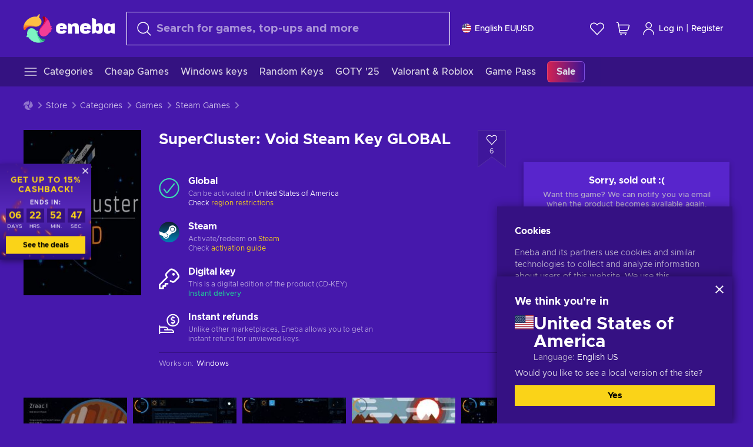

--- FILE ---
content_type: text/html; charset=utf-8
request_url: https://www.eneba.com/steam-supercluster-void-steam-key-global
body_size: 19914
content:
<!doctype html><html lang="en" dir="ltr"><head><meta charset="utf-8"><link rel="preconnect" href="https://static.eneba.games" crossorigin><link rel="preconnect" href="https://static.eneba.games"><link rel="dns-prefetch" href="https://static.eneba.games"><link rel="preconnect" href="https://products.eneba.games"><link rel="dns-prefetch" href="https://products.eneba.games"><link rel="dns-prefetch" href="https://slider.eneba.games"><link rel="dns-prefetch" href="https://www.google-analytics.com"><meta name="google" content="notranslate"><meta name="viewport" content="width=device-width,initial-scale=1"><meta name="mobile-web-app-capable" content="yes"><meta name="google" content="notranslate"/><meta name="verify-paysera" content="abd02ea22772c55bec6eccf85e74b33e"><meta name="application-name" content="Eneba"><link rel="icon" href="https://static.eneba.games/favicon.ico"/><link rel="search" type="application/opensearchdescription+xml" href="https://static.eneba.games/xml/opensearch.xml" title="Eneba"><title data-rh="true">Buy SuperCluster: Void Steam key PC! Cheap price</title><meta data-rh="true" name="description" content="Cheap SuperCluster: Void Steam key PC. Visit Eneba and buy digital SuperCluster: Void game at the best price."/><meta data-rh="true" name="robots" content="index, follow, noarchive"/><meta data-rh="true" property="og:url" content="https://www.eneba.com/steam-supercluster-void-steam-key-global"/><meta data-rh="true" property="og:type" content="website"/><meta data-rh="true" property="og:title" content="Buy SuperCluster: Void Steam key PC! Cheap price"/><meta data-rh="true" property="og:image" content="https://imgproxy.eneba.games/GiuoZ0wF7wZboh298zMBwyHO20hCFIouSiSqfSbKR-s/rs:fit:300/ar:1/czM6Ly9wcm9kdWN0/cy5lbmViYS5nYW1l/cy9wcm9kdWN0cy9O/NFE4d0lzUXBNaU5s/Vmw0MnkySU5raHFf/b3lEODIxbTRnWjFw/ZDB0OEhzLmpwZWc"/><meta data-rh="true" property="og:description" content="Cheap SuperCluster: Void Steam key PC. Visit Eneba and buy digital SuperCluster: Void game at the best price."/><meta data-rh="true" property="og:site_name" content="ENEBA"/><meta data-rh="true" name="twitter:card" content="summary"/><meta data-rh="true" name="twitter:url" content="https://www.eneba.com/steam-supercluster-void-steam-key-global"/><meta data-rh="true" name="twitter:title" content="Buy SuperCluster: Void Steam key PC! Cheap price"/><meta data-rh="true" name="twitter:description" content="Cheap SuperCluster: Void Steam key PC. Visit Eneba and buy digital SuperCluster: Void game at the best price."/><meta data-rh="true" name="twitter:image" content="https://imgproxy.eneba.games/GiuoZ0wF7wZboh298zMBwyHO20hCFIouSiSqfSbKR-s/rs:fit:300/ar:1/czM6Ly9wcm9kdWN0/cy5lbmViYS5nYW1l/cy9wcm9kdWN0cy9O/NFE4d0lzUXBNaU5s/Vmw0MnkySU5raHFf/b3lEODIxbTRnWjFw/ZDB0OEhzLmpwZWc"/><link data-rh="true" rel="canonical" href="https://www.eneba.com/steam-supercluster-void-steam-key-global"/><script data-rh="true" >if (typeof window.__REACT_DEVTOOLS_GLOBAL_HOOK__ === 'object'){__REACT_DEVTOOLS_GLOBAL_HOOK__.inject = function() {};}</script><script data-rh="true" >
              window.dataLayer = window.dataLayer || [];
              function gtag() {
                dataLayer.push(arguments);
              }
              gtag('js', new Date());

              gtag('config', 'G-DLP0VZCBXJ', {
                'send_page_view': false,
              });
              gtag('config', 'AW-776435804', {
                'send_page_view': false,
                'allow_enhanced_conversions':true
              });
          </script><link rel="preload" as="font" type="font/woff2" href="https://static.eneba.games/fonts/Metropolis-Regular.woff2" crossorigin="anonymous"><link rel="preload" as="font" type="font/woff2" href="https://static.eneba.games/fonts/Metropolis-Medium.woff2" crossorigin="anonymous"><link rel="preload" as="font" type="font/woff2" href="https://static.eneba.games/fonts/Metropolis-Bold.woff2" crossorigin="anonymous"><meta name="apple-mobile-web-app-title" content="ENEBA" /><meta name="apple-mobile-web-app-capable" content="yes" /><meta name="apple-mobile-web-app-status-bar-style" content="default" /><meta name="theme-color" content="#4618AC" /><link rel="apple-touch-icon" sizes="180x180" href="https://static.eneba.games/icon_180x180.672f6c42cbee6bd46d0eba6650cd7653.png" /><link rel="apple-touch-icon" sizes="167x167" href="https://static.eneba.games/icon_167x167.4362240d0b73b91cb3551521ff928b0d.png" /><link rel="apple-touch-icon" sizes="152x152" href="https://static.eneba.games/icon_152x152.a0001af37c8ce8886d1ef539a4fa08e2.png" /><link rel="apple-touch-icon" sizes="120x120" href="https://static.eneba.games/icon_120x120.c83a3ffe7453fa546c106db7ccf53a7a.png" /><link rel="manifest" href="https://static.eneba.games/manifest.f2f1353c25e30ef77915c16ceab3a558.json" /><meta name="sentry-trace" content="66d67d2dd137402a5f46c9d199315e2e-945a8360034cc055-0" /><meta name="baggage" content="sentry-environment=production,sentry-release=eneba%3Awww%401.3448.0,sentry-public_key=458d6cf95f4e4bcfb9242f27f2b7371a,sentry-trace_id=66d67d2dd137402a5f46c9d199315e2e,sentry-sampled=false,sentry-sample_rand=0.9324546050096152,sentry-sample_rate=0.05" /><link data-chunk="main" rel="stylesheet" href="https://static.eneba.games/vendors.1d27957cd668257f4539e91b4247ef.65caf43a103bad3a6ca5.css"><link data-chunk="main" rel="stylesheet" href="https://static.eneba.games/main.875a05f7f314b36d8ad2.css"><link data-chunk="containers-ProductEntryPage" rel="stylesheet" href="https://static.eneba.games/1074.449293a3f88be80622ba.css"><link rel="preload" href="https://static.eneba.games/runtime~main.cfaeab7342329f9ecd99.bundle.js" as="script"><link rel="preload" href="https://static.eneba.games/vendors.0bdc9e734f251b6f249814307e9d0e.2a322708e3e1c539ca31.bundle.js" as="script"><link rel="preload" href="https://static.eneba.games/vendors.adc9e534782c7eafbcefa07a9fe969.59636e16bad25dfef614.bundle.js" as="script"><link rel="preload" href="https://static.eneba.games/vendors.895677c156297fd2b8e8821d646937.459c6843404e112e1ee2.bundle.js" as="script"><link rel="preload" href="https://static.eneba.games/vendors.ac8653e0f0e6b79c5b13044f90f5eb.306ec4ad92d99ed672a6.bundle.js" as="script"><link rel="preload" href="https://static.eneba.games/vendors.68b1bc5ffe45a88ae0aebfe27e1a17.d7f700195e9ddeeba043.bundle.js" as="script"><link rel="preload" href="https://static.eneba.games/vendors.e33ca0a509558caab68b42f328abe9.32b3a4b9bbe9dc2bc540.bundle.js" as="script"><link rel="preload" href="https://static.eneba.games/vendors.cb93912359c344966d5b2467a36dfb.577344e831f45630dd75.bundle.js" as="script"><link rel="preload" href="https://static.eneba.games/vendors.05ded5b05988b42e1bf56761ef1e73.a070d809515d4b058cae.bundle.js" as="script"><link rel="preload" href="https://static.eneba.games/vendors.f94add6f263dea1bc00b25d05e7a43.db2c699b9c8ad9c38f23.bundle.js" as="script"><link rel="preload" href="https://static.eneba.games/vendors.f2f69ffd70a45ebcfa39734af5bd5d.2f163db0fffe263e1760.bundle.js" as="script"><link rel="preload" href="https://static.eneba.games/vendors.d2b5a21e9136f91d98aa6211d6b5d8.75ea049d812d7a7bf384.bundle.js" as="script"><link rel="preload" href="https://static.eneba.games/vendors.bf9d2d1bec39bc3b4be8f4b2ae179a.074d053d5e466906f929.bundle.js" as="script"><link rel="preload" href="https://static.eneba.games/vendors.dbdfcbd9f324d9079ccda315565965.304471c2c0f9404a0468.bundle.js" as="script"><link rel="preload" href="https://static.eneba.games/vendors.31507eaa823ba1dba9f15f651c52fc.8d22d81150f99f1edc61.bundle.js" as="script"><link rel="preload" href="https://static.eneba.games/vendors.b59db18d2bc55505974de931dd02ee.8c6122cc9e81ffee00fc.bundle.js" as="script"><link rel="preload" href="https://static.eneba.games/vendors.8d2cd68d525cb01552dd1b3dc69273.cef68327dd3ce074a73b.bundle.js" as="script"><link rel="preload" href="https://static.eneba.games/vendors.e5c66962b418cb204ef3e39524268b.be6661298aaeb1173e69.bundle.js" as="script"><link rel="preload" href="https://static.eneba.games/vendors.a34975a29095eff9f85d9c5a10ca6f.ef9b22647ebac945283c.bundle.js" as="script"><link rel="preload" href="https://static.eneba.games/vendors.c796ba7dc58b8a4aaa8e92e7c408b1.9f47752e8caec617e389.bundle.js" as="script"><link rel="preload" href="https://static.eneba.games/vendors.b1ffc3347330ecdef618b11683b9f7.afd42e0faf62346b694d.bundle.js" as="script"><link rel="preload" href="https://static.eneba.games/vendors.695c8b1c015451e31464f208ef923b.8dad3803eaa436b34775.bundle.js" as="script"><link rel="preload" href="https://static.eneba.games/vendors.7b281a509020eb304bfca88c7e8e91.8df6bd7c964e53747a56.bundle.js" as="script"><link rel="preload" href="https://static.eneba.games/vendors.5b7610f189762d8d30c11a7570b1e7.be8262c5ef68d199b5e0.bundle.js" as="script"><link rel="preload" href="https://static.eneba.games/vendors.877fc37669cb9960b62ee3b97e9e47.536ec2b9d884d2e635b4.bundle.js" as="script"><link rel="preload" href="https://static.eneba.games/vendors.3ba2081c7b6cab11a57d43475a0e8d.77b497b212ebffe5d187.bundle.js" as="script"><link rel="preload" href="https://static.eneba.games/vendors.60f18575141e05d86735f0a397c1ee.de723e4b078f4f20c5f6.bundle.js" as="script"><link rel="preload" href="https://static.eneba.games/vendors.0659f7678f20e64daeac62989e42ce.ff232feb44bdc47c9bc2.bundle.js" as="script"><link rel="preload" href="https://static.eneba.games/vendors.1d27957cd668257f4539e91b4247ef.86b053ae1ece5eb03e95.bundle.js" as="script"><link rel="preload" href="https://static.eneba.games/vendors.6a5293351615f6bccd21d8e3b9c6d2.745f118ba5015d107b6a.bundle.js" as="script"><link rel="preload" href="https://static.eneba.games/vendors.44e8c6f89effbf564d6c517894785e.ef0222eab1f13047e5aa.bundle.js" as="script"><link rel="preload" href="https://static.eneba.games/vendors.ae9cc15991766766a21bfcf789c2fb.5fbeefe7e887e4323fea.bundle.js" as="script"><link rel="preload" href="https://static.eneba.games/vendors.2b01e8355ea84f5544dcf57b981a53.d3e2d68dd499e5f77b7f.bundle.js" as="script"><link rel="preload" href="https://static.eneba.games/vendors.167177d0d07cb441dac047926068f6.e1d5a9fb41a88a21803c.bundle.js" as="script"><link rel="preload" href="https://static.eneba.games/vendors.c94f9df6f3f7bc69e76a374ce4cd3e.d4d201633792fc495c88.bundle.js" as="script"><link rel="preload" href="https://static.eneba.games/vendors.dd2cbd42488ba250cce0a396ba6e25.891b9a771f343c66c613.bundle.js" as="script"><link rel="preload" href="https://static.eneba.games/vendors.851bba9f6483ea3bad7c858cf1a14d.9c6d82dc0076a7d5645f.bundle.js" as="script"><link rel="preload" href="https://static.eneba.games/vendors.f72cc4528dfb3dc64303a005b18ace.e9cf212198b76597f3f9.bundle.js" as="script"><link rel="preload" href="https://static.eneba.games/vendors.86c0a389eedd6ad1a0b88b4b0a057e.5522cf8e19d58ba533cf.bundle.js" as="script"><link rel="preload" href="https://static.eneba.games/vendors.d10156b4ca7555d6a072f0322874a5.51c179791511f129b450.bundle.js" as="script"><link rel="preload" href="https://static.eneba.games/vendors.edb29670c9b602fa063a4af5474e30.9cc7ecdf37b4c07da717.bundle.js" as="script"><link rel="preload" href="https://static.eneba.games/vendors.b140b5471558f75042af64877517cf.decf3fb7cf97a5faf4f2.bundle.js" as="script"><link rel="preload" href="https://static.eneba.games/vendors.ebb0f7a865631839241b1eb4041730.ef408b50c0b40d2fe5d1.bundle.js" as="script"><link rel="preload" href="https://static.eneba.games/vendors.854c847329bd13e1b24f71799e2ecd.2699d00a4d431e50cc08.bundle.js" as="script"><link rel="preload" href="https://static.eneba.games/vendors.d3e52473e8766b50872fdda7837462.ab03e7f6cd622af219bb.bundle.js" as="script"><link rel="preload" href="https://static.eneba.games/vendors.eb1ea2b55eb985f370e91770c7ba81.d957d6cc11103d5da21f.bundle.js" as="script"><link rel="preload" href="https://static.eneba.games/vendors.13151f94df9edba6cb5544d32ce87a.12a1e5e0d526418350f0.bundle.js" as="script"><link rel="preload" href="https://static.eneba.games/vendors.d4b24cb8c4a0a500cff4d94b6f78a1.83e699f26a7d763baab6.bundle.js" as="script"><link rel="preload" href="https://static.eneba.games/vendors.5b8d055e33663e8b1c4434d679b4b9.d352a8039d0593131acd.bundle.js" as="script"><link rel="preload" href="https://static.eneba.games/vendors.6fbeba8356101efa150fd8b8cf5ab5.89fe3e1c70a9b4fa3ff8.bundle.js" as="script"><link rel="preload" href="https://static.eneba.games/vendors.e04ff7c0e862ef625a9ca3a07707b4.ae1b43db0f5ec72cbf8d.bundle.js" as="script"><link rel="preload" href="https://static.eneba.games/vendors.b0520527274c6ad33b2f3e745149a8.71e2ead6bbbe659e5b79.bundle.js" as="script"><link rel="preload" href="https://static.eneba.games/vendors.6c0f615c2c676aaf66277de0c20f89.d315dd991b14d5f61152.bundle.js" as="script"><link rel="preload" href="https://static.eneba.games/vendors.ddc7ac163e35d2338dc0238c9c5110.38611164a1e2fd8a7a0e.bundle.js" as="script"><link rel="preload" href="https://static.eneba.games/vendors.60867c243b1ff62c878f45feb90f15.ad6c8214cd6457588b27.bundle.js" as="script"><link rel="preload" href="https://static.eneba.games/vendors.a832e7264e554fc5538e9c630edd73.050564bdefce5281225e.bundle.js" as="script"><link rel="preload" href="https://static.eneba.games/vendors.c08f69fe204dcabed60b446ccbd6c1.226edfaa537d021f8e2a.bundle.js" as="script"><link rel="preload" href="https://static.eneba.games/vendors.eeff6503137ed22fea865f0a1a4d79.8ebf8e7a18bcc0517681.bundle.js" as="script"><link rel="preload" href="https://static.eneba.games/vendors.1efad098ea1530cd7aafade0f7b632.c24129ed09dced6e1b3a.bundle.js" as="script"><link rel="preload" href="https://static.eneba.games/vendors.0094a4d11808667f055f5ce7078f94.27396d24104bbd8ca28e.bundle.js" as="script"><link rel="preload" href="https://static.eneba.games/vendors.0f1f42b162a1e9ff64e2cfb7989afe.57898e87743fd732a563.bundle.js" as="script"><link rel="preload" href="https://static.eneba.games/vendors.d549b0b24b8897813b4fe2ea29f3fb.9705a1f4da8a820d2e71.bundle.js" as="script"><link rel="preload" href="https://static.eneba.games/main.fd23b492480535456474.bundle.js" as="script"><link rel="preload" href="https://static.eneba.games/vendors.a9dc3589b2341327b8894ecb3a09d3.fb4f2b2365a4822c6bbc.part.js" as="script"><link rel="preload" href="https://static.eneba.games/vendors.264554650f2a89241674fe11bbe112.f5babfdcdd57638f24df.part.js" as="script"><link rel="preload" href="https://static.eneba.games/vendors.0c549cea492168e11a876f383125d8.70725b5ae70159b51e0a.part.js" as="script"><link rel="preload" href="https://static.eneba.games/vendors.aa83d1b3231718024c4ed3c721e555.0e96116c1f3818149353.part.js" as="script"><link rel="preload" href="https://static.eneba.games/vendors.a3b4283cbe203b85279cd25f57bd93.1dd061590fbc511ddba7.part.js" as="script"><link rel="preload" href="https://static.eneba.games/vendors.531b1c2ae49271b483bff4d441409e.364c228b07aca0aa5bc2.part.js" as="script"><link rel="preload" href="https://static.eneba.games/vendors.3998a9d845a7bdf6ac1cd9d170172a.7508bf4e7c9065d6dc19.part.js" as="script"><link rel="preload" href="https://static.eneba.games/vendors.d38711ed819408c502ec172e3759a0.84e6b6bed3ac234f03a3.part.js" as="script"><link rel="preload" href="https://static.eneba.games/vendors.5f7800a60e7fb1d88a380641788fdd.88f1015f41655456140a.part.js" as="script"><link rel="preload" href="https://static.eneba.games/vendors.371d5dd110d616df23ccb2506e9c95.50706aceaa4946d75127.part.js" as="script"><link rel="preload" href="https://static.eneba.games/vendors.22cf6538c320de9affb8d1cd64a1d1.e5968c3a3e37b6681c6a.part.js" as="script"><link rel="preload" href="https://static.eneba.games/vendors.ed78a2cd6c7a0fa126cd756147bb03.db13ee351ad9ae4f8e31.part.js" as="script"><link rel="preload" href="https://static.eneba.games/containers-ProductEntryPage.21b967d5f54193240567.part.js" as="script"></head><body><noscript class="noJs"><img width="33" src="https://static.eneba.games/jsEnable.svg" alt="Js disabled"/><div>If you’re seeing this message, that means <strong>JavaScript has been disabled on your browser</strong>. Please enable JS to make this app work.</div></noscript><div id="app"><header class="h2DMqW"><div class="VZWwFk"><a class="jfM2eM" title="Eneba" aria-label="Eneba" href="/"><img src="https://static.eneba.games/branding/v2/logoFull.svg" alt="Eneba logo" decoding="async"/></a><form class="TbbCET" action="/store/all"><div class="Rlxi49"><svg width="24" height="24" viewBox="0 0 24 24" fill="none" xmlns="http://www.w3.org/2000/svg" class="guWAyx" style="max-width:24px;min-width:24px;height:auto"><g clip-path="url(#svg-a569c57c2371d97aff5702b1d52a7c91__a)"><path d="M17 17L22.7499 22.75" stroke="currentColor" stroke-width="1.5" stroke-linecap="round" stroke-linejoin="round"></path><path d="M1 10.25C1 12.7033 1.97455 15.056 3.70926 16.7907C5.44397 18.5254 7.79675 19.5 10.25 19.5C12.7033 19.5 15.056 18.5254 16.7907 16.7907C18.5254 15.056 19.5 12.7033 19.5 10.25C19.5 7.79675 18.5254 5.44397 16.7907 3.70926C15.056 1.97455 12.7033 1 10.25 1C7.79675 1 5.44397 1.97455 3.70926 3.70926C1.97455 5.44397 1 7.79675 1 10.25Z" stroke="currentColor" stroke-width="1.5" stroke-linecap="round" stroke-linejoin="round"></path></g><defs><clipPath id="svg-a569c57c2371d97aff5702b1d52a7c91__a"><rect width="24" height="24" fill="white"></rect></clipPath></defs></svg><div class="STlYg7"><input type="search" name="text" aria-label="Search" placeholder="Search for games, top-ups and more" autoComplete="off" class="s0H2qC" autoCorrect="off" value=""/><button type="button" class="LmQc_n UcppOh" aria-label="Clear search text" title="Clear search text" aria-hidden="true"><svg xmlns="http://www.w3.org/2000/svg" width="14" height="14" viewBox="0 0 14 14" class="" style="max-width:16px;min-width:16px;height:auto"><path fill="currentColor" fill-rule="evenodd" d="M14 1.67L12.59.31 7 5.69 1.41.31 0 1.67l5.59 5.37L0 12.42l1.41 1.36L7 8.4l5.59 5.38L14 12.42 8.41 7.04z"></path></svg></button></div><div class="Knzg75"><button type="button" aria-label="Close" class="vtctpJ"><svg xmlns="http://www.w3.org/2000/svg" width="14" height="14" viewBox="0 0 14 14" class="" style="max-width:16px;min-width:16px;height:auto"><path fill="currentColor" fill-rule="evenodd" d="M14 1.67L12.59.31 7 5.69 1.41.31 0 1.67l5.59 5.37L0 12.42l1.41 1.36L7 8.4l5.59 5.38L14 12.42 8.41 7.04z"></path></svg></button></div></div></form><div class="CjrngX"><button class="IrsXHn P9RW96 w6wAha" title="Settings" aria-label="Settings" type="button"><span><span class="W_jtsk"><img src="https://static.eneba.games/flags/lang/v2/united_states.svg" alt="united_states" height="16" width="16"/></span></span><span><span class="CWVp7R"><span>English EU</span><span class="E2fm8y"></span><span class="hpg3x5">USD</span></span></span></button></div><div class="AD7rWk"><a class="Cm8Xkx" aria-label="Wishlist" title="Wishlist" href="/favorites/wishlist"><svg viewBox="0 0 24 24" height="24" width="24" xmlns="http://www.w3.org/2000/svg" stroke-width="1.5" class="" style="max-width:24px;min-width:24px;height:auto"><path d="M12,21.844l-9.588-10A5.672,5.672,0,0,1,1.349,5.293h0a5.673,5.673,0,0,1,9.085-1.474L12,5.384l1.566-1.565a5.673,5.673,0,0,1,9.085,1.474h0a5.673,5.673,0,0,1-1.062,6.548Z" fill="none" stroke="currentColor" stroke-linecap="round" stroke-linejoin="round"></path></svg></a></div><div class="Ycu3Cv"><div class="FPzK0g"><button type="button" class="HWYfxM" aria-label="My shopping cart" title="My shopping cart"><svg width="16" height="16" viewBox="0 0 16 16" fill="none" xmlns="http://www.w3.org/2000/svg" class="" style="max-width:24px;min-width:24px;height:auto"><path d="M12 12.7499H5.386C5.1498 12.75 4.9212 12.6664 4.74067 12.5139C4.5602 12.3615 4.43953 12.1502 4.4 11.9173L2.642 1.58395C2.60233 1.35119 2.4816 1.13996 2.30113 0.987686C2.12067 0.835406 1.89213 0.7519 1.656 0.751953H1" stroke="currentColor" stroke-linecap="round" stroke-linejoin="round"></path><path d="M10.75 14.75C10.8881 14.75 11 14.6381 11 14.5C11 14.3619 10.8881 14.25 10.75 14.25" stroke="currentColor"></path><path d="M10.75 14.75C10.6119 14.75 10.5 14.6381 10.5 14.5C10.5 14.3619 10.6119 14.25 10.75 14.25" stroke="currentColor"></path><path d="M5.75 14.75C5.88807 14.75 6 14.6381 6 14.5C6 14.3619 5.88807 14.25 5.75 14.25" stroke="currentColor"></path><path d="M5.75 14.75C5.61193 14.75 5.5 14.6381 5.5 14.5C5.5 14.3619 5.61193 14.25 5.75 14.25" stroke="currentColor"></path><path d="M4.03141 9.75007H12.0787C12.5247 9.75001 12.9578 9.60094 13.3093 9.32647C13.6608 9.05207 13.9105 8.66801 14.0187 8.23541L14.9854 4.36873C15.0038 4.29499 15.0052 4.21802 14.9895 4.14366C14.9737 4.0693 14.9412 3.99952 14.8944 3.93961C14.8476 3.87971 14.7878 3.83126 14.7194 3.79795C14.6511 3.76465 14.5761 3.74736 14.5001 3.7474H3.01075" stroke="currentColor" stroke-linecap="round" stroke-linejoin="round"></path></svg></button></div></div><div class="CnCqo4"><div class="IdNVkT"><div class="LK3Lbs"><button type="button" class="SswY4b" aria-label="Log in"><svg xmlns="http://www.w3.org/2000/svg" fill="none" viewBox="0 0 24 25" class="akLLQR" style="max-width:24px;min-width:24px;height:auto"><path fill="currentColor" fill-rule="evenodd" d="M11.667 1.75a5.417 5.417 0 1 0 0 10.834 5.417 5.417 0 0 0 0-10.834Zm-2.77 2.647a3.917 3.917 0 1 1 5.54 5.54 3.917 3.917 0 0 1-5.54-5.54ZM6.07 16.902A7.917 7.917 0 0 1 19.583 22.5a.75.75 0 0 0 1.5 0 9.417 9.417 0 1 0-18.833 0 .75.75 0 0 0 1.5 0c0-2.1.834-4.113 2.319-5.598Z" clip-rule="evenodd"></path></svg></button><button type="button" class="WCOJA9 i6JfOD"></button><div class="pbTbh2 i6JfOD dZDP_j OA_icT"><div class="VR8IOr"><div class="q53Fz_"><a href="https://my.eneba.com/login?ref=%2Fsteam-supercluster-void-steam-key-global" class="IE00Tb" rel="noopener nofollow">Log in</a><a href="https://my.eneba.com/registration?ref=%2Fsteam-supercluster-void-steam-key-global" class="DZjdut" rel="noopener nofollow">Register</a></div><button class="si6gif W2PhV9" aria-label="Close" type="button"><span><span><svg xmlns="http://www.w3.org/2000/svg" width="14" height="14" viewBox="0 0 14 14" class="" style="max-width:14px;min-width:14px;height:auto"><path fill="currentColor" fill-rule="evenodd" d="M14 1.67L12.59.31 7 5.69 1.41.31 0 1.67l5.59 5.37L0 12.42l1.41 1.36L7 8.4l5.59 5.38L14 12.42 8.41 7.04z"></path></svg></span></span></button></div><ul class="H4JCDf"></ul></div></div><a href="https://my.eneba.com/login?ref=%2Fsteam-supercluster-void-steam-key-global" class="M4h6iN" rel="noopener nofollow"><svg xmlns="http://www.w3.org/2000/svg" fill="none" viewBox="0 0 24 25" class="" style="max-width:24px;min-width:24px;height:auto"><path fill="currentColor" fill-rule="evenodd" d="M11.667 1.75a5.417 5.417 0 1 0 0 10.834 5.417 5.417 0 0 0 0-10.834Zm-2.77 2.647a3.917 3.917 0 1 1 5.54 5.54 3.917 3.917 0 0 1-5.54-5.54ZM6.07 16.902A7.917 7.917 0 0 1 19.583 22.5a.75.75 0 0 0 1.5 0 9.417 9.417 0 1 0-18.833 0 .75.75 0 0 0 1.5 0c0-2.1.834-4.113 2.319-5.598Z" clip-rule="evenodd"></path></svg>Log in</a><span class="QVYEXB"> | </span><a href="https://my.eneba.com/registration?ref=%2Fsteam-supercluster-void-steam-key-global" class="M4h6iN" rel="noopener nofollow">Register</a></div></div></div><button type="button" class="cYd4I9" aria-label="Menu"><span class="EYZpnJ"></span></button><div class="BEd3lu"><nav class="JjgYZ4"><ul class="osK4dT d3kAJw P8rtGW l0hbuc"><li class="MPoNoS d3kAJw wntHyQ"><a class="CXBJWf d3kAJw wntHyQ fmzLYJ" href="/store/all"><svg viewBox="0 0 24 24" height="24" width="24" xmlns="http://www.w3.org/2000/svg" stroke-width="1.5" class="KcSglD" style="max-width:24px;min-width:24px;height:auto"><path d="M2.25 18.003L21.75 18.003" fill="none" stroke="currentColor" stroke-linecap="round" stroke-linejoin="round"></path><path d="M2.25 12.003L21.75 12.003" fill="none" stroke="currentColor" stroke-linecap="round" stroke-linejoin="round"></path><path d="M2.25 6.003L21.75 6.003" fill="none" stroke="currentColor" stroke-linecap="round" stroke-linejoin="round"></path></svg><span>Categories</span></a></li><li class="MPoNoS d3kAJw"><a class="CXBJWf d3kAJw fmzLYJ" href="/promo/cheap-games?itm_source=eneba&amp;itm_medium=navigation&amp;itm_campaign=cheap_games"><span>Cheap Games</span></a></li><li class="MPoNoS d3kAJw"><a class="CXBJWf d3kAJw fmzLYJ" href="/store/windows-keys?itm_source=eneba&amp;itm_medium=navigation&amp;itm_campaign=windows"><span>Windows keys</span></a></li><li class="MPoNoS d3kAJw"><a class="CXBJWf d3kAJw fmzLYJ" href="/promo/random-steam-keys?itm_source=eneba&amp;itm_medium=navigation&amp;itm_campaign=Random_key_box"><span>Random Keys</span></a></li><li class="MPoNoS d3kAJw"><a class="CXBJWf d3kAJw fmzLYJ" href="/promo/game-awards-2025?itm_source=eneba&amp;itm_medium=navigation&amp;itm_campaign=game_awards_25"><span>GOTY &#x27;25</span></a></li><li class="MPoNoS d3kAJw"><a class="CXBJWf d3kAJw fmzLYJ" href="/promo/valorant-roblox-deals?itm_source=eneba&amp;itm_medium=navigation&amp;itm_campaign=valorant_and_roblox"><span>Valorant &amp; Roblox</span></a></li><li class="MPoNoS d3kAJw"><a class="CXBJWf d3kAJw fmzLYJ" href="/store/xbox-game-pass?itm_source=eneba&amp;itm_medium=navigation&amp;itm_campaign=xbox_game_pass"><span>Game Pass</span></a></li><li class="MPoNoS d3kAJw"><a class="CXBJWf d3kAJw l_MeyN fmzLYJ" href="/sales/january-savings-sale?itm_source=eneba&amp;itm_medium=navigation&amp;itm_campaign=january_sale_2026"><span>Sale</span></a></li></ul></nav></div></header><main class="YGeqb0 ECidMT"><div class="dMZWSu"><div class="xrzbGC"><div class="YJkwuG"><ul class="G2NugX lhwX_J" itemscope="" itemType="https://schema.org/BreadcrumbList"><li><a class="EEByYe" title="Eneba" href="/"><svg xmlns="http://www.w3.org/2000/svg" viewBox="0 0 69 69" class="" style="max-width:16px;min-width:16px;height:auto"><path fill="#fdbf45" d="M42.8 14.1c-1.2-2.4-3-4.4-5.3-5.7.1-.2.2-.3.3-.5.5-.5.6-1.2.4-1.8-.1-.5 0-1 .3-1.3.3-.4.4-.9.3-1.4-.1-.3 0-.6.1-.9.3-.7.7-1.8-.1-2.3-.9-.5-2.2.7-2.7 1.7-.2.3-.4.6-.8.7-.7.3-1.2.8-1.4 1.5-.1.4-.4.8-.9 1-.6.2-1 .7-1.3 1.2-4.8-.7-9.6-.1-14 1.8-5.1 2.1-9.5 5.5-12.8 9.8C1.6 22.8-.2 28.7 0 34.7c0 4 3.5 5.1 5.3 1.6 2.9-5.9 10.3-8.2 18.7-6.9.5.1.9.1 1.4.2 3 .6 6.2.6 9.2-.3 2.4-.7 4.5-2 6.2-3.8 1.5-1.6 2.5-3.5 2.9-5.6.3-1.9 0-4-.9-5.8z"></path><path fill="#f33d96" d="M66.1 33.2c3.7-2.8 3.2-4.5-.5-4.8-.3-3.2-1-6.3-2.3-9.3-2.4-5.5-6.6-10-11.9-12.8-3.4-2-6.2.5-4 3.8 3.4 5.1 2.2 12.1-2.4 18.3-.6.8-1.2 1.6-1.9 2.3-2.1 2.3-3.6 5.1-4.4 8.1-.6 2.4-.6 4.9.2 7.2.6 2.1 1.8 3.9 3.4 5.3 1.5 1.3 3.5 2.1 5.5 2.2 4.5.2 8.9-1.7 11.9-5.2.8-.9 1.5-1.8 2.1-2.8.2-.3.4-.5.7-.7 6.4-3.8 7.1-5.9 3.1-6.3 5.5-3.4 5.4-5.2.5-5.3z"></path><path fill="#7ef4c3" d="M49 59.5c-6.5.4-12.1-4.6-15.2-12.4-.2-.5-.4-1.1-.6-1.6L33 45c2.2-1.6 2.9-2.9 2.2-3.8-.6-.8-2.2-1.2-5-1.4a14.39 14.39 0 00-8.3-5.7c-2.1-.5-4.3-.4-6.3.4-1.9.7-3.6 1.9-4.7 3.6-2.3 3.4-2.9 7.7-1.8 11.6-1.6 2.2-2.3 3.8-2.1 4.7.2 1.1 1.7 1.3 4.4.6a29.29 29.29 0 0021.7 13.7c6 .6 12-.8 17.1-4h-.1.1c3.5-1.8 2.7-5.5-1.2-5.2z"></path></svg></a></li><li itemProp="itemListElement" itemscope="" itemType="https://schema.org/ListItem"><a href="/store/all">Store</a><meta itemscope="" itemType="https://schema.org/WebPage" itemProp="item" itemID="/store/all" content="Store"/><meta itemProp="name" content="Store"/><meta itemProp="position" content="1"/></li><li itemProp="itemListElement" itemscope="" itemType="https://schema.org/ListItem"><a href="/store/all">Categories</a><meta itemscope="" itemType="https://schema.org/WebPage" itemProp="item" itemID="/store/all" content="Categories"/><meta itemProp="name" content="Categories"/><meta itemProp="position" content="2"/></li><li itemProp="itemListElement" itemscope="" itemType="https://schema.org/ListItem"><a href="/store/games">Games</a><meta itemscope="" itemType="https://schema.org/WebPage" itemProp="item" itemID="/store/games" content="Games"/><meta itemProp="name" content="Games"/><meta itemProp="position" content="3"/></li><li itemProp="itemListElement" itemscope="" itemType="https://schema.org/ListItem"><a href="/store/steam-games">Steam Games</a><meta itemscope="" itemType="https://schema.org/WebPage" itemProp="item" itemID="/store/steam-games" content="Steam Games"/><meta itemProp="name" content="Steam Games"/><meta itemProp="position" content="4"/></li><li itemProp="itemListElement" itemscope="" itemType="https://schema.org/ListItem">SuperCluster: Void Steam Key GLOBAL<meta itemProp="name" content="SuperCluster: Void Steam Key GLOBAL"/><meta itemProp="position" content="5"/></li></ul></div><div class="O8Oi6F"><div class="vOtMzl"><div class="NmLtpe"><picture><source media="(max-width: 930px)" srcSet="https://imgproxy.eneba.games/o244oCDOairtWTMKqx-k2ebTO5Ar9tx9WI7Udeo_S1A/rs:fit:72/ar:1/czM6Ly9wcm9kdWN0/cy5lbmViYS5nYW1l/cy9wcm9kdWN0cy9O/NFE4d0lzUXBNaU5s/Vmw0MnkySU5raHFf/b3lEODIxbTRnWjFw/ZDB0OEhzLmpwZWc 1x, https://imgproxy.eneba.games/_SZ_BDFZbJl0m2kYRQE29RlfLA9JuCy98LWhNHSzJ1g/rs:fit:144/ar:1/czM6Ly9wcm9kdWN0/cy5lbmViYS5nYW1l/cy9wcm9kdWN0cy9O/NFE4d0lzUXBNaU5s/Vmw0MnkySU5raHFf/b3lEODIxbTRnWjFw/ZDB0OEhzLmpwZWc 2x"/><source media="(min-width: 931px)" srcSet="https://imgproxy.eneba.games/GiuoZ0wF7wZboh298zMBwyHO20hCFIouSiSqfSbKR-s/rs:fit:300/ar:1/czM6Ly9wcm9kdWN0/cy5lbmViYS5nYW1l/cy9wcm9kdWN0cy9O/NFE4d0lzUXBNaU5s/Vmw0MnkySU5raHFf/b3lEODIxbTRnWjFw/ZDB0OEhzLmpwZWc 1x, https://imgproxy.eneba.games/HF41_PZGYoDoBwZc7jIV3vYWuzGXXy0ifW00QV_rJvU/rs:fit:600/ar:1/czM6Ly9wcm9kdWN0/cy5lbmViYS5nYW1l/cy9wcm9kdWN0cy9O/NFE4d0lzUXBNaU5s/Vmw0MnkySU5raHFf/b3lEODIxbTRnWjFw/ZDB0OEhzLmpwZWc 2x"/><img src="https://imgproxy.eneba.games/GiuoZ0wF7wZboh298zMBwyHO20hCFIouSiSqfSbKR-s/rs:fit:300/ar:1/czM6Ly9wcm9kdWN0/cy5lbmViYS5nYW1l/cy9wcm9kdWN0cy9O/NFE4d0lzUXBNaU5s/Vmw0MnkySU5raHFf/b3lEODIxbTRnWjFw/ZDB0OEhzLmpwZWc" draggable="false" decoding="async" srcSet="https://imgproxy.eneba.games/GiuoZ0wF7wZboh298zMBwyHO20hCFIouSiSqfSbKR-s/rs:fit:300/ar:1/czM6Ly9wcm9kdWN0/cy5lbmViYS5nYW1l/cy9wcm9kdWN0cy9O/NFE4d0lzUXBNaU5s/Vmw0MnkySU5raHFf/b3lEODIxbTRnWjFw/ZDB0OEhzLmpwZWc 1x, https://imgproxy.eneba.games/HF41_PZGYoDoBwZc7jIV3vYWuzGXXy0ifW00QV_rJvU/rs:fit:600/ar:1/czM6Ly9wcm9kdWN0/cy5lbmViYS5nYW1l/cy9wcm9kdWN0cy9O/NFE4d0lzUXBNaU5s/Vmw0MnkySU5raHFf/b3lEODIxbTRnWjFw/ZDB0OEhzLmpwZWc 2x" alt="SuperCluster: Void Steam Key GLOBAL" class="sOc4ri"/></picture></div><div class="bTeeEr"><div class="WYO9Uq"><div><div class="iS82Wi"><span><h1 class="C68dpx">SuperCluster: Void Steam Key GLOBAL</h1></span></div></div><div class="dPzCej"><span class="KNCVaE"><button class="jTNWAp EB155Z" disabled="" aria-label="Add to wishlist - SuperCluster: Void Steam Key GLOBAL" type="button"><span><span class="YEyK6U"><svg xmlns="http://www.w3.org/2000/svg" fill="none" viewBox="0 0 48 64" width="4.8em"><mask id="b420f7127dd971eda66fe536093197e2__a" fill="currentColor"><path fill-rule="evenodd" d="M48 0H0v64l24-17.87L48 64V0Z" clip-rule="evenodd"></path></mask><path fill="currentColor" fill-rule="evenodd" d="M48 0H0v64l24-17.87L48 64V0Z" clip-rule="evenodd" class="P14KYS"></path><path fill="currentColor" d="M0 0v-1h-1v1h1Zm48 0h1v-1h-1v1ZM0 64h-1v2l1.6-1.2L0 64Zm24-17.87.6-.8-.6-.44-.6.44.6.8ZM48 64l-.6.8L49 66v-2h-1ZM0 1h48v-2H0v2Zm1 63V0h-2v64h2Zm-.4.8 24-17.86-1.2-1.6-24 17.86 1.2 1.6Zm22.8-17.86 24 17.86 1.2-1.6-24-17.87-1.2 1.6ZM47 0v64h2V0h-2Z" mask="url(#b420f7127dd971eda66fe536093197e2__a)" class="xNZEk7"></path></svg><span class="d5vErR"><svg xmlns="http://www.w3.org/2000/svg" width="32" height="32" viewBox="0 0 32 32" class="QZYzul" style="max-width:2.4em;min-width:2.4em;height:auto"><path fill="currentColor" d="M16 32c-4.27 0-8.3-1.66-11.31-4.69A15.96 15.96 0 0 1 2.46 7.48a16.06 16.06 0 0 1 6.38-5.8l1.35 2.69A13.04 13.04 0 0 0 3 16c0 7.17 5.83 13 13 13a13.01 13.01 0 0 0 5.81-24.63l1.35-2.68A16.05 16.05 0 0 1 32 16c0 4.27-1.66 8.3-4.69 11.31S20.27 32 16 32z"></path></svg></span></span></span></button></span></div></div></div><div class="nGgCiK"></div><div class="GgpGuW"><div class="inMrwE"><div class="dw8h15 trustpilot-widget" data-locale="en" data-template-id="5419b732fbfb950b10de65e5" data-businessunit-id="5bb45f34e5793500017408eb" data-style-height="24px" data-style-width="100%" data-theme="dark" data-review-languages="en" data-stars="4,5"><a href="https://www.trustpilot.com/review/eneba.com" target="_blank" rel="noreferrer noopener nofollow" aria-label="Trustpilot"></a></div></div></div><div class="nt5C9V"><div class="gvedIS"><div class="bYSjL9" style="min-height:150px"></div><div class="bYSjL9" style="min-height:150px"></div></div></div><div class="WrWz9A"><div class="nrgPka"><ul class="nXeJ04"><li><svg xmlns="http://www.w3.org/2000/svg" fill="none" viewBox="0 0 24 24" class="mj6tQW ZKeeyB" style="max-width:35px;min-width:35px;height:auto"><path fill="currentColor" fill-rule="evenodd" d="M12 .25a11.75 11.75 0 1 0 0 23.5 11.75 11.75 0 0 0 0-23.5Zm-7.25 4.5a10.25 10.25 0 1 1 14.5 14.5 10.25 10.25 0 0 1-14.5-14.5Zm13.7 2.66a.75.75 0 0 0-1.17-.93l-7.67 9.7v.01a.28.28 0 0 1-.46-.01v-.02l-2.4-3.4a.75.75 0 0 0-1.23.87l2.4 3.4a1.78 1.78 0 0 0 2.87.08l7.67-9.7Z" clip-rule="evenodd"></path></svg><div><strong class="cEhl9f">Global</strong><span class="Xf_hVy">Can be activated in <span>United States of America</span></span><div class="Xf_hVy"><span class="bUVMYP">Check <button type="button" class="link">region restrictions</button></span></div></div></li><li><a class="mj6tQW" aria-label="Load more - Steam" href="/store?drms[]=steam"><img src="https://products.eneba.games/drms/v1/steam.svg" width="35px" alt="Steam"/></a><div><strong class="cEhl9f">Steam</strong><span class="Xf_hVy">Activate/redeem on <a href="https://store.steampowered.com/login" class="link" rel="noreferrer noopener nofollow" target="_blank">Steam</a><br/>Check <a href="/support/article/steam-game-key-activation">activation guide</a></span></div></li><li><svg xmlns="http://www.w3.org/2000/svg" width="42" height="41.99" viewBox="0 0 42 41.99" class="mj6tQW" style="max-width:35px;min-width:35px;height:auto"><ellipse cx="2.46" cy="2.95" rx="2.46" ry="2.95" fill="currentColor" transform="translate(27.52 8.85)"></ellipse><path d="M41.55 13.6a23.93 23.93 0 00-5.16-8.1A23.38 23.38 0 0028.33.42a6.6 6.6 0 00-7 1.49L14.9 8.33a6.57 6.57 0 00-1.37 7.28c.34.76.7 1.5 1.1 2.22L.48 31.97A1.64 1.64 0 000 33.13v7.22A1.64 1.64 0 001.64 42h7.22a1.64 1.64 0 001.64-1.64V37.4h2.95a1.64 1.64 0 001.64-1.65V32.8h2.96a1.64 1.64 0 100-3.28h-4.6a1.64 1.64 0 00-1.64 1.64v2.95H8.86a1.64 1.64 0 00-1.64 1.65v2.95H3.28v-4.9l14.55-14.55a1.64 1.64 0 00.24-2.01 26.55 26.55 0 01-1.55-2.98 3.27 3.27 0 01.69-3.62l6.44-6.4a3.31 3.31 0 013.5-.75 20.09 20.09 0 016.92 4.32 20.64 20.64 0 014.42 6.99 3.26 3.26 0 01-.73 3.5l-6.52 6.49a3.3 3.3 0 01-3.61.7 21.3 21.3 0 01-2.96-1.51 1.64 1.64 0 00-1.71 2.8 24.59 24.59 0 003.4 1.74 6.58 6.58 0 007.2-1.4l6.51-6.5a6.54 6.54 0 001.48-7.02z" fill="currentColor"></path></svg><div><strong class="cEhl9f">Digital key</strong><span class="Xf_hVy">This is a digital edition of the product (CD-KEY)</span><span class="Xf_hVy H7kSLu">Instant delivery</span></div></li><li><svg fill="none" xmlns="http://www.w3.org/2000/svg" viewBox="0 0 26 26" class="mj6tQW" style="max-width:35px;min-width:35px;height:auto"><path d="M1 15.399v9.6M1 23.399h17.599a3.2 3.2 0 0 0-3.2-3.2h-4a3.2 3.2 0 0 0-3.2-3.2H1M7.4 20.198h4M19.508 4.978h-2.315a1.483 1.483 0 0 0-1.525 1.44 1.44 1.44 0 0 0 .96 1.334l2.346.896a1.44 1.44 0 0 1 .96 1.333 1.483 1.483 0 0 1-1.525 1.44h-2.314M17.8 4.979V3.667M17.8 12.733V11.42" stroke="currentColor" stroke-width="1.5" stroke-linecap="round" stroke-linejoin="round"></path><path d="M10.6 8.2a7.2 7.2 0 1 0 14.4 0 7.2 7.2 0 0 0-14.4 0Z" stroke="currentColor" stroke-width="1.5" stroke-linecap="round" stroke-linejoin="round"></path></svg><div><strong><span class="cEhl9f">Instant refunds</span></strong><span class="Xf_hVy PvQayo">Unlike other marketplaces, Eneba allows you to get an instant refund for unviewed keys.</span></div></li></ul><div class="onFZLe bqzI9h"><div class="Xf_hVy">Works on<!-- -->:</div><ul class="oBo9oN"><li>Windows</li></ul></div></div></div><div class="HQ5XDh"><div class="EOzDhe"><div class="kDqEgY"><div class="GW2G8j"><button type="button" class="uGtWK4"><img alt="SuperCluster: Void Steam Key GLOBAL" src="https://imgproxy.eneba.games/9BsBVwjcHo_QlQrgIli6QvBH1fSYgzgTNgcNqQGf7qs/rs:fit:175/ar:1/czM6Ly9wcm9kdWN0/cy5lbmViYS5nYW1l/cy9wcm9kdWN0cy8w/clptc25mUEFQSFpK/QnNnNWxaQlpfb0Zs/LVFWVWU2Z3RybmVf/N3ZqQXVzLmpwZWc" srcSet="https://imgproxy.eneba.games/9BsBVwjcHo_QlQrgIli6QvBH1fSYgzgTNgcNqQGf7qs/rs:fit:175/ar:1/czM6Ly9wcm9kdWN0/cy5lbmViYS5nYW1l/cy9wcm9kdWN0cy8w/clptc25mUEFQSFpK/QnNnNWxaQlpfb0Zs/LVFWVWU2Z3RybmVf/N3ZqQXVzLmpwZWc 1x, https://imgproxy.eneba.games/DENL22Pey48kte9IQ_md8xPrtVlTXojuZGzLCrJgJrg/rs:fit:350/ar:1/czM6Ly9wcm9kdWN0/cy5lbmViYS5nYW1l/cy9wcm9kdWN0cy8w/clptc25mUEFQSFpK/QnNnNWxaQlpfb0Zs/LVFWVWU2Z3RybmVf/N3ZqQXVzLmpwZWc 2x" decoding="async"/></button></div></div><div class="kDqEgY"><div class="GW2G8j"><button type="button" class="uGtWK4"><img alt="SuperCluster: Void Steam Key GLOBAL" src="https://imgproxy.eneba.games/DYowuqgVgmEjLdR6157F6wOPkW1axT6uaeLtwymGUuQ/rs:fit:175/ar:1/czM6Ly9wcm9kdWN0/cy5lbmViYS5nYW1l/cy9wcm9kdWN0cy8x/c0FXazJwMVFWbWZa/ZUJmRmtLMThLb3Bn/S1BuYXI2TF9vdFBf/QlR3R2xNLmpwZWc" srcSet="https://imgproxy.eneba.games/DYowuqgVgmEjLdR6157F6wOPkW1axT6uaeLtwymGUuQ/rs:fit:175/ar:1/czM6Ly9wcm9kdWN0/cy5lbmViYS5nYW1l/cy9wcm9kdWN0cy8x/c0FXazJwMVFWbWZa/ZUJmRmtLMThLb3Bn/S1BuYXI2TF9vdFBf/QlR3R2xNLmpwZWc 1x, https://imgproxy.eneba.games/FcJS3bHV-DidxHbqeekEo2I6Ofgh_NwG7qSg-QTJbCI/rs:fit:350/ar:1/czM6Ly9wcm9kdWN0/cy5lbmViYS5nYW1l/cy9wcm9kdWN0cy8x/c0FXazJwMVFWbWZa/ZUJmRmtLMThLb3Bn/S1BuYXI2TF9vdFBf/QlR3R2xNLmpwZWc 2x" decoding="async"/></button></div></div><div class="kDqEgY"><div class="GW2G8j"><button type="button" class="uGtWK4"><img alt="Buy SuperCluster: Void Steam Key GLOBAL" src="https://imgproxy.eneba.games/SD19PFtM8s3g695RqBHudqXSCBnbu1ABubgc62QU7H0/rs:fit:175/ar:1/czM6Ly9wcm9kdWN0/cy5lbmViYS5nYW1l/cy9wcm9kdWN0cy9C/ekQwcVRubjBoa3Zp/cHhRVGYyekpEUFdz/aGRTSW8yYjJacHVR/SG1YejFjLmpwZWc" srcSet="https://imgproxy.eneba.games/SD19PFtM8s3g695RqBHudqXSCBnbu1ABubgc62QU7H0/rs:fit:175/ar:1/czM6Ly9wcm9kdWN0/cy5lbmViYS5nYW1l/cy9wcm9kdWN0cy9C/ekQwcVRubjBoa3Zp/cHhRVGYyekpEUFdz/aGRTSW8yYjJacHVR/SG1YejFjLmpwZWc 1x, https://imgproxy.eneba.games/8fCaI39V07h5d4s8f_IMJhsm0T1uds7JJJmpxiBdiOc/rs:fit:350/ar:1/czM6Ly9wcm9kdWN0/cy5lbmViYS5nYW1l/cy9wcm9kdWN0cy9C/ekQwcVRubjBoa3Zp/cHhRVGYyekpEUFdz/aGRTSW8yYjJacHVR/SG1YejFjLmpwZWc 2x" decoding="async"/></button></div></div><div class="kDqEgY"><div class="GW2G8j"><button type="button" class="uGtWK4"><img alt="SuperCluster: Void Steam Key GLOBAL for sale" src="https://imgproxy.eneba.games/yMaEJWmS3MWhbtsj5SGQ0qloAVdKrg_cSn4g_mKixqA/rs:fit:175/ar:1/czM6Ly9wcm9kdWN0/cy5lbmViYS5nYW1l/cy9wcm9kdWN0cy9p/MGFmcEYyM1d2b1N4/dU53MUdjUWpuQ045/UE1SMzNVQ2hPUG1R/and1bk04LmpwZWc" srcSet="https://imgproxy.eneba.games/yMaEJWmS3MWhbtsj5SGQ0qloAVdKrg_cSn4g_mKixqA/rs:fit:175/ar:1/czM6Ly9wcm9kdWN0/cy5lbmViYS5nYW1l/cy9wcm9kdWN0cy9p/MGFmcEYyM1d2b1N4/dU53MUdjUWpuQ045/UE1SMzNVQ2hPUG1R/and1bk04LmpwZWc 1x, https://imgproxy.eneba.games/eNBDvpHDtZW3rDSy0rVlDmx5n3C3NU6zJeaJUpwrOAI/rs:fit:350/ar:1/czM6Ly9wcm9kdWN0/cy5lbmViYS5nYW1l/cy9wcm9kdWN0cy9p/MGFmcEYyM1d2b1N4/dU53MUdjUWpuQ045/UE1SMzNVQ2hPUG1R/and1bk04LmpwZWc 2x" decoding="async"/></button></div></div><div class="kDqEgY"><div class="GW2G8j"><button type="button" class="uGtWK4"><img alt="Get SuperCluster: Void Steam Key GLOBAL" src="https://imgproxy.eneba.games/m1UmDa01hnV2SFhfAROyabFQeTAXw1vxN6TFoFbD61w/rs:fit:175/ar:1/czM6Ly9wcm9kdWN0/cy5lbmViYS5nYW1l/cy9wcm9kdWN0cy82/UUE2MDZJamh1eXZU/ZDVzWjZpcEY4Rng1/ZlZWMTN0V3FGOHEx/Tm1jbWpVLmpwZWc" srcSet="https://imgproxy.eneba.games/m1UmDa01hnV2SFhfAROyabFQeTAXw1vxN6TFoFbD61w/rs:fit:175/ar:1/czM6Ly9wcm9kdWN0/cy5lbmViYS5nYW1l/cy9wcm9kdWN0cy82/UUE2MDZJamh1eXZU/ZDVzWjZpcEY4Rng1/ZlZWMTN0V3FGOHEx/Tm1jbWpVLmpwZWc 1x, https://imgproxy.eneba.games/FMqid3axQiHosXyTE6n2SXUbFHNstgUdPoEKcEnt8jY/rs:fit:350/ar:1/czM6Ly9wcm9kdWN0/cy5lbmViYS5nYW1l/cy9wcm9kdWN0cy82/UUE2MDZJamh1eXZU/ZDVzWjZpcEY4Rng1/ZlZWMTN0V3FGOHEx/Tm1jbWpVLmpwZWc 2x" decoding="async"/></button></div></div></div></div><div class="cMe9D4"><div class="kOPtpR"><div class="pGQucB"><h2 class="ETTVui">Recommended offers<!-- --> <span class="LWVoqN FMySA1"><svg xmlns="http://www.w3.org/2000/svg" fill="none" viewBox="0 0 14 14" class="" style="max-width:16px;min-width:16px;height:auto"><path fill="currentColor" fill-rule="evenodd" d="M5.69 6.13c0-.25.2-.44.43-.44h.44a.88.88 0 0 1 .88.87v2.19a.44.44 0 0 0 .43.44h.44a.44.44 0 0 1 0 .87h-.44a1.31 1.31 0 0 1-1.3-1.31V6.56h-.45a.44.44 0 0 1-.43-.43ZM6.42 3.61a.66.66 0 1 1 .73 1.1.66.66 0 0 1-.73-1.1Zm.44.75a.22.22 0 1 0-.16-.4.22.22 0 0 0 .16.4Z" clip-rule="evenodd"></path><path fill="currentColor" fill-rule="evenodd" d="M2.05 2.05a7 7 0 1 1 9.9 9.9 7 7 0 0 1-9.9-9.9ZM7 .88a6.13 6.13 0 1 0 0 12.25A6.13 6.13 0 0 0 7 .87Z" clip-rule="evenodd"></path></svg></span></h2><ul class="oc72Nf"><li><div class="bYSjL9 K_wbyK" style="min-height:100px"></div></li><li><div class="bYSjL9 K_wbyK" style="min-height:100px"></div></li></ul></div><div><div class="uWJG0x"><h2 class="PC3asb">Other offers<!-- --> <span class="Mztmqm"><span class="LWVoqN FMySA1"><svg xmlns="http://www.w3.org/2000/svg" fill="none" viewBox="0 0 14 14" class="" style="max-width:16px;min-width:16px;height:auto"><path fill="currentColor" fill-rule="evenodd" d="M5.69 6.13c0-.25.2-.44.43-.44h.44a.88.88 0 0 1 .88.87v2.19a.44.44 0 0 0 .43.44h.44a.44.44 0 0 1 0 .87h-.44a1.31 1.31 0 0 1-1.3-1.31V6.56h-.45a.44.44 0 0 1-.43-.43ZM6.42 3.61a.66.66 0 1 1 .73 1.1.66.66 0 0 1-.73-1.1Zm.44.75a.22.22 0 1 0-.16-.4.22.22 0 0 0 .16.4Z" clip-rule="evenodd"></path><path fill="currentColor" fill-rule="evenodd" d="M2.05 2.05a7 7 0 1 1 9.9 9.9 7 7 0 0 1-9.9-9.9ZM7 .88a6.13 6.13 0 1 0 0 12.25A6.13 6.13 0 0 0 7 .87Z" clip-rule="evenodd"></path></svg></span></span></h2></div><div class="_7z2Gr"><div class="bYSjL9" style="min-height:100px"></div><div class="bYSjL9" style="min-height:100px"></div><div class="bYSjL9" style="min-height:100px"></div></div><ul class="_7z2Gr"></ul></div></div><div class="P2C9cx"><h2 class="PC3asb">Gamers also viewed</h2><div class="aCRQ6S j7y5H2"><div class="ytGX12"><div class="bYSjL9 K_wbyK" style="min-height:440px"></div></div><div class="ytGX12"><div class="bYSjL9 K_wbyK" style="min-height:440px"></div></div><div class="ytGX12"><div class="bYSjL9 K_wbyK" style="min-height:440px"></div></div><div class="ytGX12"><div class="bYSjL9 K_wbyK" style="min-height:440px"></div></div><div class="ytGX12"><div class="bYSjL9 K_wbyK" style="min-height:440px"></div></div></div><button class="GpmBT1 B2WEei w6wAha" disabled="" type="button"><svg xmlns="http://www.w3.org/2000/svg" width="32" height="32" viewBox="0 0 32 32" class="oLpNOI QZYzul" style="width:20px;height:20px"><path fill="currentColor" d="M16 32c-4.27 0-8.3-1.66-11.31-4.69A15.96 15.96 0 0 1 2.46 7.48a16.06 16.06 0 0 1 6.38-5.8l1.35 2.69A13.04 13.04 0 0 0 3 16c0 7.17 5.83 13 13 13a13.01 13.01 0 0 0 5.81-24.63l1.35-2.68A16.05 16.05 0 0 1 32 16c0 4.27-1.66 8.3-4.69 11.31S20.27 32 16 32z"></path></svg><span>Load more</span></button></div><h3>Reviews</h3><div class="bYSjL9" style="min-height:80px"></div><div class="bYSjL9" style="min-height:80px"></div><div class="bYSjL9" style="min-height:80px"></div><div class="bYSjL9" style="min-height:80px"></div><div class="bYSjL9" style="min-height:80px"></div><span><!--sse--></span><div class="tsX3rc"><h2 class="n8xqzk">Product description</h2></div><div class="tUU_Ty"><ul class="aoHRvN"><li class="Akwlh_"><a class="BGWKEB oTVPp8" href="/store/action-games?itm_campaign=action-games&amp;itm_medium=genre&amp;itm_source=eneba">Action</a></li><li class="Akwlh_"><a class="BGWKEB oTVPp8" href="/store/single-player-games?itm_campaign=single-player-games&amp;itm_medium=genre&amp;itm_source=eneba">Single Player</a></li><li class="Akwlh_"><a class="BGWKEB oTVPp8" href="/store/third-person-games?itm_campaign=third-person-games&amp;itm_medium=genre&amp;itm_source=eneba">Third Person</a></li><li class="Akwlh_"><a class="BGWKEB oTVPp8" href="/store/bird-view-games?itm_campaign=bird-view-games&amp;itm_medium=genre&amp;itm_source=eneba">Bird View</a></li><li class="Akwlh_"><a class="BGWKEB oTVPp8" href="/store/indie-games?itm_campaign=indie-games&amp;itm_medium=genre&amp;itm_source=eneba">Indie</a></li><li class="Akwlh_"><a class="BGWKEB oTVPp8" href="/store/arcade-games?itm_campaign=arcade-games&amp;itm_medium=genre&amp;itm_source=eneba">Arcade</a></li><li class="Akwlh_"><a class="BGWKEB oTVPp8" href="/store/strategy-games?itm_campaign=strategy-games&amp;itm_medium=genre&amp;itm_source=eneba">Strategy</a></li></ul></div><div class="Wz6WhX"><h3>SuperCluster: Void Key</h3><div class="EjuMez"></div><p>No description yet</p><button class="link nCDNJx" type="button">Read more</button></div><div class="tUKIKR"><h2 class="PC3asb">System requirements</h2><div class="ES0pMh"><div class="ZPGj85"><div class="P6qk_m"><button type="button" disabled="" class="hVddgK IxWE6H" aria-label="Show previous tabs"><svg xmlns="http://www.w3.org/2000/svg" width="9" height="15" viewBox="0 0 9 15" class="" style="max-width:6px;min-width:6px;height:auto"><path fill="currentColor" fill-rule="nonzero" d="M8.35 14.36c.2-.2.2-.51 0-.7L1.76 7.5l6.59-6.17c.2-.19.2-.5 0-.7a.55.55 0 0 0-.75 0L.65 7.14c-.1.1-.15.22-.15.35 0 .13.05.26.15.35l6.95 6.5c.2.21.54.21.75.02z"></path></svg></button><div class="cDcTgv"><div class="vlCavz"><button type="button" class="CYUsFp AO4zkM">WINDOWS</button></div><div class="KbsDMg VzJNIA"></div><div class="KbsDMg rdKfW9"></div></div><button type="button" disabled="" class="hVddgK TE4c8m" aria-label="Show more tabs"><svg xmlns="http://www.w3.org/2000/svg" width="9" height="15" viewBox="0 0 9 15" class="" style="max-width:6px;min-width:6px;height:auto"><path fill="currentColor" fill-rule="nonzero" d="M.65.64c-.2.2-.2.51 0 .7L7.24 7.5.65 13.66c-.2.19-.2.5 0 .7.21.19.55.19.75 0l6.95-6.5c.1-.1.15-.22.15-.35a.49.49 0 0 0-.15-.35L1.4.66A.54.54 0 0 0 .65.64z"></path></svg></button></div></div><h3 class="OkhhTy">Minimum system requirements</h3><ul class="ZvBQmQ"><li><div class="URplpg">System requirements</div><div class="r1iAKt">Windows 7, Windows 8/8.1, Windows 10</div></li><li><div class="URplpg">Processor</div><div class="r1iAKt">Intel Core2Quad Q8400 @ 2.6 GHz or AMD Athlon II X4 620 @ 2.6 GHz</div></li><li><div class="URplpg">Memory</div><div class="r1iAKt">4 GB RAM</div></li><li><div class="URplpg">Graphics</div><div class="r1iAKt">s Model 2.0 DirectX 9.0c</div></li><li><div class="URplpg">DirectX</div><div class="r1iAKt">9.0c</div></li><li><div class="URplpg">Storage</div><div class="r1iAKt">2 GB</div></li><li><div class="URplpg">Additional Notes</div><div class="r1iAKt">Windows-compatible keyboard and mouse required</div></li></ul></div></div><h2 class="PC3asb">Other details</h2><div class="eRDpjp"><ul class="ZvBQmQ"><li class="ngUec3"><div class="URplpg">Languages</div><ul class="r1iAKt"><li><span>English</span></li></ul></li><li><div class="URplpg">Release date</div><div class="r1iAKt">May 15, 2017</div></li><li><div class="URplpg">Publisher</div><div class="r1iAKt">Logan McClure</div></li><li><div class="URplpg">Developers</div><div class="r1iAKt">Logan McClure</div></li><li class="ngUec3"><div class="URplpg">Works on</div><ul class="r1iAKt"><li><a href="/store?os[]=WINDOWS">Windows</a></li></ul></li></ul></div><span><!--/sse--></span></div></div></div></div></div></main><footer class="xCd0YY"><div class="hxkTkl"><ul><li><img src="https://assets.eneba.games/payments/v1/color/wallet.svg" alt="" loading="lazy" fetchpriority="low"/></li><li><img src="https://assets.eneba.games/payments/v1/color/braintree_paypal_us.svg" alt="" loading="lazy" fetchpriority="low"/></li><li><img src="https://assets.eneba.games/payments/v1/color/adyen_apple_pay_us.svg" alt="" loading="lazy" fetchpriority="low"/></li><li><img src="https://assets.eneba.games/payments/v1/color/adyen_google_pay_us.svg" alt="" loading="lazy" fetchpriority="low"/></li><li><img src="https://assets.eneba.games/payments/v1/color/adyen_amex_us.svg" alt="" loading="lazy" fetchpriority="low"/></li><li><img src="https://assets.eneba.games/payments/v1/color/braintree_venmo_us.svg" alt="" loading="lazy" fetchpriority="low"/></li><li><img src="https://assets.eneba.games/payments/v1/color/adyen_cash_app_us.svg" alt="" loading="lazy" fetchpriority="low"/></li></ul></div><div class="xpGMZc"><div class="Khz2Vx"><ul><li><span class="LygbJr">About Eneba</span></li><li><a class="UxlV7h" href="/about-us">About us</a></li><li><a class="UxlV7h" href="/contacts">Contact us</a></li><li><a href="https://jobs.eu.lever.co/eneba" target="_blank" class="UxlV7h" rel="noreferrer noopener nofollow">Careers</a></li></ul><ul><li><span class="LygbJr">Buy</span></li><li><a class="UxlV7h" href="/support/article/how-to-buy-on-eneba">How to buy</a></li><li><a class="UxlV7h" href="/collections">Collections</a></li><li><a class="UxlV7h" href="/enebium">Loyalty program</a></li><li><a class="UxlV7h" href="/promo/eneba-discount">Discounts</a></li></ul><ul><li><span class="LygbJr">Help</span></li><li><a class="UxlV7h" href="/support">FAQ</a></li><li><a class="UxlV7h" href="/support/activation-guides">How to activate game</a></li><li><a class="UxlV7h" href="/support">Create a ticket</a></li><li><a class="UxlV7h" href="/support/article/refund-after-product-purchase">Return policy</a></li></ul><ul><li><span class="LygbJr">Community</span></li><li><a href="https://www.eneba.com/hub/" target="_blank" class="UxlV7h" rel="noreferrer noopener">Gaming news</a></li><li><a class="UxlV7h" href="/giveaways">Giveaways</a></li><li><a class="UxlV7h" href="/become-affiliate">Become affiliate</a></li><li><a class="UxlV7h" href="/snakzy">Snakzy: Play and Earn</a></li></ul><span class="tf5lPS"></span><ul><li><span class="LygbJr">Business</span></li><li><a class="UxlV7h" href="/sell-with-eneba">Sell on Eneba</a></li><li><a class="UxlV7h" href="/promo/advertise-with-us">Advertise with Us</a></li></ul><div class="gvyDFJ W0LAS3"><span class="LygbJr">Follow us</span><ul class="k9ONMf"><li class="TdpAwK"><a title="Facebook" href="https://www.facebook.com/enebaglobal/" target="_blank" rel="noreferrer noopener nofollow"><svg xmlns="http://www.w3.org/2000/svg" width="11" height="23" viewBox="0 0 11 23" class="dR76iC" style="width:20px;height:20px"><path fill="#fff" d="M6.87 7.87h3.8l-.26 3.21H6.87v11.15H2.39V11.08H0v-3.2h2.39V5.72c0-.95.03-2.42.77-3.33.78-.96 1.86-1.61 3.7-1.61 3.02 0 4.3.4 4.3.4l-.6 3.28s-1-.26-1.93-.26c-.93 0-1.76.3-1.76 1.17v2.5z"></path></svg></a></li><li class="TdpAwK"><a title="X" href="https://x.com/eneba_games" target="_blank" rel="noreferrer noopener nofollow"><svg width="20" height="21" viewBox="0 0 20 21" fill="currentColor" xmlns="http://www.w3.org/2000/svg" class="dR76iC" style="width:20px;height:20px"><path d="M11.9047 8.47667L19.3513 0H17.5873L11.1187 7.35867L5.956 0H0L7.80867 11.1287L0 20.0167H1.764L8.59067 12.244L11.3173 16.1303L14.044 20.0167H20M2.40067 1.30267H5.11067L17.586 18.778H14.8753" fill="white"></path></svg></a></li><li class="TdpAwK"><a title="Instagram" href="https://www.instagram.com/enebagames/" target="_blank" rel="noreferrer noopener nofollow"><svg xmlns="http://www.w3.org/2000/svg" width="26" height="24" viewBox="0 0 26 24" class="dR76iC" style="width:20px;height:20px"><path fill="#fff" d="M16.83 11.91c0-1.58-1-3-2.51-3.61a4.2 4.2 0 0 0-4.44.84A3.8 3.8 0 0 0 9 13.41a4.08 4.08 0 0 0 3.76 2.42 4 4 0 0 0 4.07-3.92zm-1.63 5.68a6.57 6.57 0 0 1-6.96-1.33 5.97 5.97 0 0 1-1.38-6.7 6.4 6.4 0 0 1 5.9-3.8 6.28 6.28 0 0 1 6.39 6.15 6.15 6.15 0 0 1-3.95 5.68zm7.68-5.68l-.08-5a4.8 4.8 0 0 0-4.84-4.65l-5.2-.08-5.2.08a4.8 4.8 0 0 0-4.84 4.65l-.08 5 .08 5a4.8 4.8 0 0 0 4.84 4.66l5.2.08 5.2-.08a4.8 4.8 0 0 0 4.84-4.66zm2.32 0v.02l-.08 5.02A7.07 7.07 0 0 1 18 23.8l-5.24.07h-.02l-5.22-.07A7.07 7.07 0 0 1 .4 16.95l-.08-5.04v-.01L.4 6.88A7.07 7.07 0 0 1 7.52.03l5.24-.08h.02L18 .03a7.07 7.07 0 0 1 7.12 6.85zm-4.57-6.25c0 .56-.35 1.07-.9 1.28-.53.22-1.15.1-1.56-.3-.41-.4-.54-.99-.31-1.5.22-.52.75-.86 1.33-.86.8 0 1.44.62 1.44 1.38z"></path></svg></a></li><li class="TdpAwK"><a title="Discord" href="https://discord.gg/J8w8R4U3jD" target="_blank" rel="noreferrer noopener nofollow"><svg xmlns="http://www.w3.org/2000/svg" viewBox="0 0 448 512" class="dR76iC" style="width:20px;height:20px"><path fill="#fff" d="M297.22 243.2c0 15.62-11.52 28.42-26.12 28.42-14.33 0-26.1-12.8-26.1-28.42s11.51-28.42 26.1-28.42c14.6 0 26.12 12.8 26.12 28.42zm-119.56-28.42c-14.59 0-26.1 12.8-26.1 28.42s11.77 28.42 26.1 28.42c14.6 0 26.12-12.8 26.12-28.42.25-15.62-11.52-28.42-26.12-28.42zM448 52.74V512c-64.5-57-43.87-38.13-118.78-107.78l13.56 47.36H52.48C23.55 451.58 0 428.03 0 398.85V52.74C0 23.55 23.55 0 52.48 0h343.04C424.45 0 448 23.55 448 52.74zm-72.96 242.68c0-82.43-36.86-149.24-36.86-149.24-36.87-27.65-71.94-26.88-71.94-26.88l-3.58 4.1c43.52 13.3 63.74 32.5 63.74 32.5-60.81-33.33-132.24-33.33-191.23-7.42-9.47 4.35-15.1 7.42-15.1 7.42s21.24-20.22 67.32-33.53l-2.56-3.07s-35.07-.77-71.93 26.88c0 0-36.87 66.81-36.87 149.24 0 0 21.5 37.12 78.08 38.92 0 0 9.47-11.52 17.15-21.25-32.5-9.73-44.8-30.21-44.8-30.21 3.77 2.64 9.98 6.05 10.5 6.4 43.21 24.2 104.59 32.13 159.74 8.96a146.5 146.5 0 0 0 29.44-15.1s-12.8 20.99-46.33 30.46c7.68 9.73 16.9 20.74 16.9 20.74 56.57-1.8 78.33-38.92 78.33-38.92z"></path></svg></a></li></ul><div class="DE6mRx"><a rel="noreferrer noopener nofollow" href="https://www.pcmag.com/articles/eneba-provides-deep-discounts-loyalty-rewards-and-cash" class="x6v7Q5" target="_blank"><span><svg xmlns="http://www.w3.org/2000/svg" viewBox="0 0 214.01 214.01" class="Ae6AKz"><path fill="currentColor" d="M140,181.65c-2.19-1.13-3.87-2.73-5.06-4.8-1.19-2.07-1.78-4.45-1.78-7.13v-13.91c0-2.72.59-5.11,1.78-7.16,1.19-2.05,2.87-3.64,5.06-4.77,2.18-1.13,4.71-1.7,7.59-1.7s5.34.56,7.5,1.67c2.16,1.11,3.84,2.62,5.03,4.54,1.19,1.92,1.78,4.08,1.78,6.5v.46c0,.19-.07.36-.2.49-.13.13-.3.2-.49.2h-5.23c-.19,0-.36-.07-.49-.2-.13-.13-.2-.3-.2-.49v-.29c0-2.07-.7-3.77-2.1-5.12-1.4-1.34-3.27-2.01-5.61-2.01s-4.21.7-5.63,2.1c-1.42,1.4-2.13,3.25-2.13,5.55v14.37c0,2.3.75,4.15,2.24,5.55,1.49,1.4,3.43,2.1,5.81,2.1s4.11-.6,5.43-1.81c1.32-1.21,1.98-2.87,1.98-4.97v-3.56c0-.19-.1-.29-.29-.29h-7.07c-.19,0-.36-.07-.49-.2s-.2-.3-.2-.49v-4.25c0-.19.07-.35.2-.49.13-.13.3-.2.49-.2h13.28c.19,0,.35.07.49.2.13.13.2.3.2.49v7.36c0,4.41-1.29,7.84-3.88,10.29-2.59,2.45-6.06,3.68-10.43,3.68-2.87,0-5.4-.56-7.59-1.7h0Z"></path><path fill="currentColor" d="M119.24,182.31l-1.9-6.15c-.08-.15-.17-.23-.29-.23h-15.18c-.12,0-.21.08-.29.23l-1.9,6.15c-.12.38-.37.57-.75.57h-5.75c-.23,0-.4-.07-.52-.2-.12-.13-.13-.33-.06-.6l12.48-38.86c.11-.38.36-.57.75-.57h7.19c.38,0,.63.19.75.57l12.53,38.86c.04.08.06.17.06.29,0,.35-.21.52-.63.52h-5.75c-.38,0-.63-.19-.75-.58h0ZM103.61,170.7h11.67c.23,0,.31-.12.23-.35l-5.92-19.26c-.04-.15-.1-.23-.17-.23s-.13.08-.17.23l-5.86,19.26c-.04.23.04.35.23.35h0Z"></path><path fill="currentColor" d="M77.79,142.64h5.29c.19,0,.35.07.49.2.13.13.2.3.2.49v38.86c0,.19-.07.36-.2.49-.13.13-.3.2-.49.2h-5.29c-.19,0-.36-.07-.49-.2-.13-.13-.2-.3-.2-.49v-27.42c0-.12-.05-.19-.14-.23-.1-.04-.16,0-.2.11l-7.19,11.04c-.19.31-.46.46-.8.46h-2.64c-.35,0-.61-.15-.8-.46l-7.24-10.98c-.04-.12-.11-.15-.2-.12-.1.04-.14.12-.14.23v27.37c0,.19-.07.36-.2.49-.13.13-.3.2-.49.2h-5.29c-.19,0-.36-.07-.49-.2-.13-.13-.2-.3-.2-.49v-38.86c0-.19.07-.35.2-.49.13-.13.3-.2.49-.2h5.29c.35,0,.61.15.8.46l9.37,14.2c.08.08.15.12.23.12s.13-.04.17-.12l9.37-14.2c.19-.31.46-.46.8-.46h0Z"></path><path fill="currentColor" d="M140.48,89.86h22c.21,0,.38.17.38.38l.03,21.6c0,7.71-2.5,13.53-7.49,17.47-5,3.95-11.4,5.92-19.22,5.92s-13.98-1.81-19.08-5.42c-5.11-3.61-7.67-9.07-7.67-16.39V49.19c0-7.34,2.55-12.81,7.65-16.42,5.1-3.61,11.47-5.42,19.1-5.42s14.23,1.97,19.22,5.9c4.99,3.93,7.49,9.73,7.49,17.39,0,.07-.03,21.91-.03,21.91,0,.21-.17.38-.38.38h-22c-.54,0-.98-.44-.98-.98v-22.52c0-.88-.31-1.64-.93-2.28-.65-.62-1.41-.93-2.28-.93s-1.59.3-2.21.9c-.62.6-.96,1.33-1,2.18l-.03.17v63.68l.03.17c.05.85.38,1.57,1,2.14.62.6,1.36.9,2.21.9s1.64-.31,2.28-.93c.62-.65.93-1.41.93-2.28v-22.31c0-.54.44-.98.98-.98h0Z"></path><path fill="currentColor" d="M81.31,28.74c3.65-.07,7.28.77,10.9,2.53,3.16,1.55,5.65,3.68,7.47,6.4,2.26,3.42,3.43,8.17,3.49,14.26v25.99c-.07,10.13-3.73,16.97-10.97,20.52-3.62,1.78-7.26,2.63-10.9,2.56h-5.67c-.54,0-.98.44-.98.98v31.27c0,.54-.44.98-.98.98h-21.65c-.54,0-.98-.44-.98-.98V29.72c0-.54.44-.98.98-.98h29.27ZM81.34,49.78c0-.78-.33-1.45-.99-2.01-.66-.55-1.41-.83-2.27-.83h-2.31c-.54,0-.98.44-.98.98v32.51c0,.54.44.98.98.98h2.31c.53,0,1.05-.09,1.56-.26.51-.17.92-.47,1.23-.88.31-.42.47-.98.47-1.7v-28.79h0Z"></path></svg></span><span><span class="ECszol">Editor&#x27;s Choice</span></span></a></div></div><div class=""><div><p class="Pho02y">Download the App</p></div><div class="gG9kIp"><a target="_blank" rel="noreferrer noopener nofollow" href="https://play.google.com/store/apps/details?id=com.eneba.app&amp;utm_source=eneba_web&amp;utm_medium=create_listing&amp;utm_campaign=footer"><img src="https://static.eneba.games/mobile/v1/appAndroidCTA.svg" alt="Google play badge"/></a><a target="_blank" rel="noreferrer noopener nofollow" href="https://apps.apple.com/app/apple-store/id1564406362?pt=122902014&amp;ct=w-sf-footer&amp;mt=8"><img src="https://static.eneba.games/mobile/v1/appAppleCTA.svg" alt="Apple badge"/></a></div></div><div><span class="LygbJr">See our reviews on</span><div class="C6fuvp trustpilot-widget" data-locale="en" data-template-id="53aa8807dec7e10d38f59f32" data-businessunit-id="5bb45f34e5793500017408eb" data-style-height="80px" data-style-width="165px" data-theme="dark" data-review-languages="en" data-stars="4,5"><a href="https://www.trustpilot.com/review/eneba.com" target="_blank" rel="noreferrer noopener nofollow" aria-label="Trustpilot"></a></div></div></div><div class="oqXzx5"><div class="CYs3Uq"><div class="VxcW1C">Get personalized game deals</div><form class="ZyecaY"><input aria-label="Enter your email" required="" type="email" name="email" placeholder="Enter your email" autoCorrect="off"/><button class="w6wAha" type="submit"><span>Subscribe</span></button></form><p class="pjiWUe">You can unsubscribe at any time. Visit <a class="UxlV7h" href="/privacy-policy">Privacy notice</a> for more information</p></div><button class="IrsXHn w6wAha" title="Settings" aria-label="Settings" type="button"><span><span class="W_jtsk"><img src="https://static.eneba.games/flags/lang/v2/united_states.svg" alt="united_states" height="16" width="16"/></span></span><span><span class="CWVp7R"><span>English EU</span><span class="E2fm8y"></span><span class="hpg3x5">USD</span></span></span></button></div><p class="TDjv64">Copyright © 2026 Eneba. All Rights Reserved.<!-- --> <!-- -->JSC “Helis play”, Gyneju St. 4-333, Vilnius, the Republic of Lithuania<!-- --> <a class="EYZ79u" href="/terms-and-conditions">Terms and Conditions</a>, <a class="EYZ79u" href="/privacy-policy">Privacy notice</a>, <span class="n_UWuM"><button class="EYZ79u" type="button"><span>Cookie preferences</span></button><span>.</span></span></p></div></footer></div><script id="__APOLLO_STATE__" type="application/json">{"ROOT_QUERY":{"__typename":"Query","mysteryGiftDetails({\"context\":{\"country\":\"US\",\"language\":\"en\",\"region\":\"united_states\"}})":null,"footerPayments({\"context\":{\"country\":\"US\",\"language\":\"en\",\"region\":\"united_states\"}})":[{"__typename":"Payment","image":{"__typename":"PaymentImage","svgColored":"https://assets.eneba.games/payments/v1/color/wallet.svg"}},{"__typename":"Payment","image":{"__typename":"PaymentImage","svgColored":"https://assets.eneba.games/payments/v1/color/braintree_paypal_us.svg"}},{"__typename":"ApplePayPayment","image":{"__typename":"PaymentImage","svgColored":"https://assets.eneba.games/payments/v1/color/adyen_apple_pay_us.svg"}},{"__typename":"GooglePayPayment","image":{"__typename":"PaymentImage","svgColored":"https://assets.eneba.games/payments/v1/color/adyen_google_pay_us.svg"}},{"__typename":"CardPayment","image":{"__typename":"PaymentImage","svgColored":"https://assets.eneba.games/payments/v1/color/adyen_amex_us.svg"}},{"__typename":"Payment","image":{"__typename":"PaymentImage","svgColored":"https://assets.eneba.games/payments/v1/color/braintree_venmo_us.svg"}},{"__typename":"Payment","image":{"__typename":"PaymentImage","svgColored":"https://assets.eneba.games/payments/v1/color/adyen_cash_app_us.svg"}}],"Content_menu({\"context\":{\"country\":\"US\",\"language\":\"en\",\"region\":\"united_states\"},\"currency\":\"USD\"})":[{"__typename":"Content_MenuItem","title":"Categories","style":"BOLD","urlPath":"/store/all","urlQuery":null,"children":[{"__typename":"Content_MenuItem","title":"All offers","style":"NORMAL","urlPath":"/store/all","urlQuery":null,"children":[]},{"__typename":"Content_MenuItem","title":"Mobile games","style":"NEW","urlPath":"/top-up-games","urlQuery":null,"children":[{"__typename":"Content_MenuItem","title":"All offers","style":"NORMAL","urlPath":"/top-up-games","urlQuery":null,"children":[]},{"__typename":"Content_MenuItem","title":"PUBG UC","style":"NORMAL","urlPath":"/top-up-pubg-mobile-uc-global","urlQuery":null,"children":[]},{"__typename":"Content_MenuItem","title":"Genshin Impact","style":"NORMAL","urlPath":"/top-up-genshin-impact-genesis-crystals-global","urlQuery":null,"children":[]},{"__typename":"Content_MenuItem","title":"Honkai Star Rail","style":"NORMAL","urlPath":"/top-up-honkai-star-rail-oneiric-shard-global","urlQuery":null,"children":[]},{"__typename":"Content_MenuItem","title":"Free Fire","style":"NORMAL","urlPath":"/top-up-free-fire-diamonds-global","urlQuery":null,"children":[]}]},{"__typename":"Content_MenuItem","title":"Games","style":"NORMAL","urlPath":"/store/games","urlQuery":null,"children":[{"__typename":"Content_MenuItem","title":"All offers","style":"NORMAL","urlPath":"/store/games","urlQuery":null,"children":[]},{"__typename":"Content_MenuItem","title":"Random Steam Keys","style":"NEW","urlPath":"/store/random-steam-keys","urlQuery":null,"children":[]},{"__typename":"Content_MenuItem","title":"Cheap Steam games","style":"NORMAL","urlPath":"/collection/cheap-steam-games","urlQuery":null,"children":[]},{"__typename":"Content_MenuItem","title":"Platforms","style":"NORMAL","urlPath":null,"urlQuery":null,"children":[{"__typename":"Content_MenuItem","title":"Steam Games","style":"NORMAL","urlPath":"/store/steam-games","urlQuery":null},{"__typename":"Content_MenuItem","title":"PSN Games","style":"NORMAL","urlPath":"/store/psn-games","urlQuery":null},{"__typename":"Content_MenuItem","title":"Xbox Games","style":"NORMAL","urlPath":"/store/xbox-games","urlQuery":null},{"__typename":"Content_MenuItem","title":"Nintendo Switch Games","style":"NORMAL","urlPath":"/store/nintendo-games","urlQuery":null},{"__typename":"Content_MenuItem","title":"Origin Games","style":"NORMAL","urlPath":"/store/origin-games","urlQuery":null},{"__typename":"Content_MenuItem","title":"Ubisoft Connect Games","style":"NORMAL","urlPath":"/store/uplay-games","urlQuery":null},{"__typename":"Content_MenuItem","title":"Epic Games","style":"NORMAL","urlPath":"/store/epic-games","urlQuery":null},{"__typename":"Content_MenuItem","title":"GOG Games","style":"NORMAL","urlPath":"/store/gog-games","urlQuery":null},{"__typename":"Content_MenuItem","title":"Battle.net Games","style":"NORMAL","urlPath":"/store/battle-net-games","urlQuery":null},{"__typename":"Content_MenuItem","title":"Upcoming Games","style":"NORMAL","urlPath":"/store/upcoming-games","urlQuery":null},{"__typename":"Content_MenuItem","title":"DLCs","style":"NORMAL","urlPath":"/store/dlcs","urlQuery":null}]},{"__typename":"Content_MenuItem","title":"Popular Genres","style":"NORMAL","urlPath":null,"urlQuery":null,"children":[{"__typename":"Content_MenuItem","title":"Singleplayer","style":"NORMAL","urlPath":"/store/single-player-games","urlQuery":null},{"__typename":"Content_MenuItem","title":"Multiplayer","style":"NORMAL","urlPath":"/store/multiplayer-games","urlQuery":null},{"__typename":"Content_MenuItem","title":"Action","style":"NORMAL","urlPath":"/store/action-games","urlQuery":null},{"__typename":"Content_MenuItem","title":"First Person","style":"NORMAL","urlPath":"/store/first-person-games","urlQuery":null},{"__typename":"Content_MenuItem","title":"Third Person","style":"NORMAL","urlPath":"/store/third-person-games","urlQuery":null},{"__typename":"Content_MenuItem","title":"Simulation","style":"NORMAL","urlPath":"/store/simulation-games","urlQuery":null},{"__typename":"Content_MenuItem","title":"Sports","style":"NORMAL","urlPath":"/store/sport-games","urlQuery":null},{"__typename":"Content_MenuItem","title":"Co-Op","style":"NORMAL","urlPath":"/store/co-op-games","urlQuery":null},{"__typename":"Content_MenuItem","title":"FPS/TPS","style":"NORMAL","urlPath":"/store/fps-games","urlQuery":null},{"__typename":"Content_MenuItem","title":"Adventure","style":"NORMAL","urlPath":"/store/adventure-games","urlQuery":null},{"__typename":"Content_MenuItem","title":"Strategy","style":"NORMAL","urlPath":"/store/strategy-games","urlQuery":null},{"__typename":"Content_MenuItem","title":"Racing","style":"NORMAL","urlPath":"/store/racing-games","urlQuery":null}]},{"__typename":"Content_MenuItem","title":"Niche Genres","style":"NORMAL","urlPath":null,"urlQuery":null,"children":[{"__typename":"Content_MenuItem","title":"Indie","style":"NORMAL","urlPath":"/store/indie-games","urlQuery":null},{"__typename":"Content_MenuItem","title":"RPG","style":"NORMAL","urlPath":"/store/rpg-games","urlQuery":null},{"__typename":"Content_MenuItem","title":"Bird View","style":"NORMAL","urlPath":"/store/bird-view-games","urlQuery":null},{"__typename":"Content_MenuItem","title":"Horror","style":"NORMAL","urlPath":"/store/horror-games","urlQuery":null},{"__typename":"Content_MenuItem","title":"Virtual Reality","style":"NORMAL","urlPath":"/store/virtual-reality-games","urlQuery":null},{"__typename":"Content_MenuItem","title":"Platform","style":"NORMAL","urlPath":"/store/platform-games","urlQuery":null},{"__typename":"Content_MenuItem","title":"Hack Slash","style":"NORMAL","urlPath":"/store/hack-slash-games","urlQuery":null},{"__typename":"Content_MenuItem","title":"Fighting","style":"NORMAL","urlPath":"/store/fighting-games","urlQuery":null},{"__typename":"Content_MenuItem","title":"Puzzle","style":"NORMAL","urlPath":"/store/puzzle-games","urlQuery":null},{"__typename":"Content_MenuItem","title":"MMO","style":"NORMAL","urlPath":"/store/mmo-games","urlQuery":null},{"__typename":"Content_MenuItem","title":"Point-Click","style":"NORMAL","urlPath":"/store/point-click-games","urlQuery":null},{"__typename":"Content_MenuItem","title":"Arcade","style":"NORMAL","urlPath":"/store/arcade-games","urlQuery":null}]},{"__typename":"Content_MenuItem","title":"Skins & Bundles","style":"NORMAL","urlPath":null,"urlQuery":null,"children":[{"__typename":"Content_MenuItem","title":"Fortnite Bundles","style":"NORMAL","urlPath":"/collection/fortnite-packs-and-bundles","urlQuery":null},{"__typename":"Content_MenuItem","title":"Fortnite Skins","style":"NORMAL","urlPath":"/store/fortnite-skins","urlQuery":null},{"__typename":"Content_MenuItem","title":"CoD Skins","style":"NORMAL","urlPath":"/store/call-of-duty-skins-packs-bundles-dlc","urlQuery":null}]},{"__typename":"Content_MenuItem","title":"Discover by price","style":"NORMAL","urlPath":null,"urlQuery":null,"children":[{"__typename":"Content_MenuItem","title":"Games under $1","style":"NORMAL","urlPath":"/store/games-under-1","urlQuery":null},{"__typename":"Content_MenuItem","title":"Games under $2","style":"NORMAL","urlPath":"/store/games-under-2","urlQuery":null},{"__typename":"Content_MenuItem","title":"Games under $5","style":"NORMAL","urlPath":"/store/games-under-5","urlQuery":null},{"__typename":"Content_MenuItem","title":"Games under $10","style":"NORMAL","urlPath":"/store/games-under-10","urlQuery":null},{"__typename":"Content_MenuItem","title":"Games under $25","style":"NORMAL","urlPath":"/store/games-under-25","urlQuery":null},{"__typename":"Content_MenuItem","title":"Games under $50","style":"NORMAL","urlPath":"/store/games-under-50","urlQuery":null},{"__typename":"Content_MenuItem","title":"Games for $50 and more","style":"NORMAL","urlPath":"/store/games-over-50","urlQuery":null}]},{"__typename":"Content_MenuItem","title":"Always popular games","style":"NORMAL","urlPath":"/collection/always-popular-games","urlQuery":null,"children":[]},{"__typename":"Content_MenuItem","title":"Battle Royale games","style":"NORMAL","urlPath":"/collection/battle-royale-games","urlQuery":null,"children":[]}]},{"__typename":"Content_MenuItem","title":"Gaming eCards","style":"NORMAL","urlPath":"/store/gaming-gift-cards","urlQuery":null,"children":[{"__typename":"Content_MenuItem","title":"All offers","style":"NORMAL","urlPath":"/store/gaming-gift-cards","urlQuery":null,"children":[]},{"__typename":"Content_MenuItem","title":"PC Gift Cards","style":"NORMAL","urlPath":null,"urlQuery":null,"children":[{"__typename":"Content_MenuItem","title":"All offers","style":"NORMAL","urlPath":"/store/pc-gift-cards","urlQuery":null},{"__typename":"Content_MenuItem","title":"Steam Gift Cards","style":"NORMAL","urlPath":"/store/steam-gift-cards","urlQuery":null},{"__typename":"Content_MenuItem","title":"Fortnite V-Bucks","style":"NORMAL","urlPath":"/store/fortnite-v-bucks-gift-cards","urlQuery":null},{"__typename":"Content_MenuItem","title":"Roblox Robux","style":"NORMAL","urlPath":"/store/roblox-robux-gift-cards","urlQuery":null},{"__typename":"Content_MenuItem","title":"League of Legends","style":"NORMAL","urlPath":"/store/league-of-legends-gift-cards","urlQuery":null},{"__typename":"Content_MenuItem","title":"Google Play Gift Cards","style":"NORMAL","urlPath":"/store/google-play-gift-cards","urlQuery":null},{"__typename":"Content_MenuItem","title":"Razer Gold Gift Cards","style":"NORMAL","urlPath":"/store/razer-gold-gift-cards","urlQuery":null},{"__typename":"Content_MenuItem","title":"Discord Gift Cards","style":"NORMAL","urlPath":"/store/discord-gift-cards","urlQuery":null},{"__typename":"Content_MenuItem","title":"Twitch Gift Cards","style":"NORMAL","urlPath":"/store/twitch-gift-cards","urlQuery":null},{"__typename":"Content_MenuItem","title":"Blizzard Gift Cards","style":"NORMAL","urlPath":"/store/blizzard-gift-card","urlQuery":null},{"__typename":"Content_MenuItem","title":"Game Time Cards","style":"NORMAL","urlPath":"/store/game-time","urlQuery":null},{"__typename":"Content_MenuItem","title":"Eneba Gift Cards","style":"NORMAL","urlPath":"/store/eneba-gift-cards","urlQuery":null},{"__typename":"Content_MenuItem","title":"EA Play","style":"NORMAL","urlPath":"/store/ea-play","urlQuery":null}]},{"__typename":"Content_MenuItem","title":"Console Gift Cards","style":"NORMAL","urlPath":null,"urlQuery":null,"children":[{"__typename":"Content_MenuItem","title":"PSN Gift Cards","style":"NORMAL","urlPath":"/store/psn-gift-cards","urlQuery":null},{"__typename":"Content_MenuItem","title":"Xbox Live Gift Cards","style":"NORMAL","urlPath":"/store/xbox-gift-cards","urlQuery":null},{"__typename":"Content_MenuItem","title":"Nintendo eShop Cards","style":"NORMAL","urlPath":"/store/nintendo-gift-cards","urlQuery":null}]},{"__typename":"Content_MenuItem","title":"Gift cards by price","style":"NORMAL","urlPath":null,"urlQuery":null,"children":[{"__typename":"Content_MenuItem","title":"Gift cards under $10","style":"NORMAL","urlPath":"/store/gift-cards-under-10","urlQuery":null},{"__typename":"Content_MenuItem","title":"Gift cards under $25","style":"NORMAL","urlPath":"/store/gift-cards-under-25","urlQuery":null},{"__typename":"Content_MenuItem","title":"Gift cards under $50","style":"NORMAL","urlPath":"/store/gift-cards-under-50","urlQuery":null},{"__typename":"Content_MenuItem","title":"Gift cards for $50 and more","style":"NORMAL","urlPath":"/store/gift-cards-over-50","urlQuery":null}]},{"__typename":"Content_MenuItem","title":"Game Points","style":"NORMAL","urlPath":"/store/game-points","urlQuery":null,"children":[{"__typename":"Content_MenuItem","title":"All offers","style":"NORMAL","urlPath":"/store/game-points","urlQuery":null},{"__typename":"Content_MenuItem","title":"Origin game points","style":"NORMAL","urlPath":"/store/origin-game-points","urlQuery":null},{"__typename":"Content_MenuItem","title":"Battle net game points","style":"NORMAL","urlPath":"/store/battle-net-game-points","urlQuery":null},{"__typename":"Content_MenuItem","title":"FIFA FUT Points","style":"NORMAL","urlPath":"/store/game-points-fut","urlQuery":null},{"__typename":"Content_MenuItem","title":"FC Points","style":"NORMAL","urlPath":"/store/fc-points","urlQuery":null},{"__typename":"Content_MenuItem","title":"GTA Online Cash","style":"NORMAL","urlPath":"/store/gta-shark-cards","urlQuery":null},{"__typename":"Content_MenuItem","title":"Riot Points","style":"NORMAL","urlPath":"/store/riot-valorant-points","urlQuery":null},{"__typename":"Content_MenuItem","title":"Garena Free Fire Diamonds","style":"NORMAL","urlPath":"/store/garena-free-fire-diamonds","urlQuery":null},{"__typename":"Content_MenuItem","title":"Mobile Legends Diamonds","style":"NORMAL","urlPath":"/store/mobile-legends-diamonds","urlQuery":null},{"__typename":"Content_MenuItem","title":"PUBG UC","style":"NORMAL","urlPath":"/store/pubg-uc","urlQuery":null},{"__typename":"Content_MenuItem","title":"Apex Coins","style":"NORMAL","urlPath":"/store/game-points-apex-coins","urlQuery":null},{"__typename":"Content_MenuItem","title":"NBA VC","style":"NORMAL","urlPath":"/store/nba-vc","urlQuery":null},{"__typename":"Content_MenuItem","title":"Guild Wars 2 Gems","style":"NORMAL","urlPath":"/store/game-points-gems","urlQuery":null},{"__typename":"Content_MenuItem","title":"CoD points","style":"NORMAL","urlPath":"/store/cod-points","urlQuery":null},{"__typename":"Content_MenuItem","title":"Marvel Rivals Lattices","style":"NORMAL","urlPath":"/top-up-marvel-rivals-pc-playstation-xbox-lattices-global","urlQuery":null},{"__typename":"Content_MenuItem","title":"Minecraft Minecoins","style":"NORMAL","urlPath":"/store/minecraft-minecoins","urlQuery":null},{"__typename":"Content_MenuItem","title":"World of Warcraft 60-days time card","style":"NORMAL","urlPath":"/store/wow-subscriptions","urlQuery":null}]}]},{"__typename":"Content_MenuItem","title":"eGift Cards","style":"NORMAL","urlPath":"/store/e-gift-cards","urlQuery":null,"children":[{"__typename":"Content_MenuItem","title":"All offers","style":"NORMAL","urlPath":"/store/e-gift-cards","urlQuery":null,"children":[]},{"__typename":"Content_MenuItem","title":"Popular eGift Cards","style":"NORMAL","urlPath":null,"urlQuery":null,"children":[{"__typename":"Content_MenuItem","title":"All offers","style":"NORMAL","urlPath":"/store/always-popular-gift-cards","urlQuery":null},{"__typename":"Content_MenuItem","title":"Apple / iTunes","style":"NORMAL","urlPath":"/store/apple-gift-cards","urlQuery":null},{"__typename":"Content_MenuItem","title":"Razer Gold","style":"NORMAL","urlPath":"/store/razer-gold-gift-cards","urlQuery":null},{"__typename":"Content_MenuItem","title":"Amazon","style":"NORMAL","urlPath":"/store/amazon-gift-cards","urlQuery":null},{"__typename":"Content_MenuItem","title":"Google Play","style":"NORMAL","urlPath":"/store/google-play-gift-cards","urlQuery":null},{"__typename":"Content_MenuItem","title":"Netflix","style":"NORMAL","urlPath":"/store/netflix-gift-cards","urlQuery":null},{"__typename":"Content_MenuItem","title":"Spotify","style":"NORMAL","urlPath":"/store/spotify-gift-cards","urlQuery":null},{"__typename":"Content_MenuItem","title":"Tinder","style":"NORMAL","urlPath":"/store/tinder-subscriptions","urlQuery":null},{"__typename":"Content_MenuItem","title":"Twitch","style":"NORMAL","urlPath":"/store/twitch-gift-cards","urlQuery":null},{"__typename":"Content_MenuItem","title":"Discord","style":"NORMAL","urlPath":"/store/discord-gift-cards","urlQuery":null},{"__typename":"Content_MenuItem","title":"Ebay","style":"NORMAL","urlPath":"/store/ebay-gift-cards","urlQuery":null},{"__typename":"Content_MenuItem","title":"Best Buy","style":"NORMAL","urlPath":"/store/best-buy-gift-cards","urlQuery":null},{"__typename":"Content_MenuItem","title":"TikTok","style":"NORMAL","urlPath":"/store/recharge-tiktok-coins","urlQuery":null},{"__typename":"Content_MenuItem","title":"Meta Quest Gift Card ","style":"NORMAL","urlPath":"/store/meta-quest-gift-card","urlQuery":null}]},{"__typename":"Content_MenuItem","title":"E-money cards","style":"NORMAL","urlPath":"/store/e-money-prepaid-credit-cards","urlQuery":null,"children":[{"__typename":"Content_MenuItem","title":"All offers","style":"NORMAL","urlPath":"/store/e-money-prepaid-credit-cards","urlQuery":null},{"__typename":"Content_MenuItem","title":"BitJem","style":"NORMAL","urlPath":"/store/bitjem-gift-cards","urlQuery":null},{"__typename":"Content_MenuItem","title":"BitCard","style":"NORMAL","urlPath":"/store/bitcard-gift-cards","urlQuery":null},{"__typename":"Content_MenuItem","title":"AstroPay","style":"NORMAL","urlPath":"/store/recharge-astro-pay-card","urlQuery":null},{"__typename":"Content_MenuItem","title":"Visa","style":"NORMAL","urlPath":"/store/recharge-visa-gift-card","urlQuery":null},{"__typename":"Content_MenuItem","title":"Mint Prepaid","style":"NORMAL","urlPath":"/store/recharge-mint-prepaid-card","urlQuery":null},{"__typename":"Content_MenuItem","title":"Rewarble","style":"NORMAL","urlPath":"/store/recharge-rewarble-card","urlQuery":null},{"__typename":"Content_MenuItem","title":"American Express","style":"NORMAL","urlPath":"/store/recharge-american-express-card","urlQuery":null},{"__typename":"Content_MenuItem","title":"Mastercard","style":"NORMAL","urlPath":"/store/recharge-mastercard-gift-card","urlQuery":null},{"__typename":"Content_MenuItem","title":"Kingdom cash","style":"NORMAL","urlPath":"/store/recharge-kingdom-cash-card","urlQuery":null},{"__typename":"Content_MenuItem","title":"Cashtocode","style":"NORMAL","urlPath":"/store/recharge-cashtocode-card","urlQuery":null},{"__typename":"Content_MenuItem","title":"MiFinity","style":"NORMAL","urlPath":"/store/recharge-mifinity-card","urlQuery":null},{"__typename":"Content_MenuItem","title":"Swype","style":"NORMAL","urlPath":"/store/swype","urlQuery":null},{"__typename":"Content_MenuItem","title":"Paypal US","style":"NORMAL","urlPath":"/store/recharge-paypal-gift-card","urlQuery":null}]},{"__typename":"Content_MenuItem","title":"Food","style":"NORMAL","urlPath":"/store/food-gift-cards","urlQuery":null,"children":[{"__typename":"Content_MenuItem","title":"All offers","style":"NORMAL","urlPath":"/store/food-gift-cards","urlQuery":null},{"__typename":"Content_MenuItem","title":"Restaurants","style":"NORMAL","urlPath":"/store/restaurant-gift-cards","urlQuery":null},{"__typename":"Content_MenuItem","title":"Groceries","style":"NORMAL","urlPath":"/store/supermarket-gift-cards","urlQuery":null},{"__typename":"Content_MenuItem","title":"Food Delivery","style":"NORMAL","urlPath":"/store/food-delivery-gift-cards","urlQuery":null},{"__typename":"Content_MenuItem","title":"Uber Eats","style":"NORMAL","urlPath":"/store/uber-eats-gift-cards","urlQuery":null},{"__typename":"Content_MenuItem","title":"DoorDash","style":"NORMAL","urlPath":"/store/doordash-gift-cards","urlQuery":null},{"__typename":"Content_MenuItem","title":"Starbucks","style":"NORMAL","urlPath":"/store/starbucks-gift-cards","urlQuery":null},{"__typename":"Content_MenuItem","title":"Grubhub","style":"NORMAL","urlPath":"/store/grubhub-gift-cards","urlQuery":null},{"__typename":"Content_MenuItem","title":"Domino's Pizza","style":"NORMAL","urlPath":"/store/dominos-gift-cards","urlQuery":null},{"__typename":"Content_MenuItem","title":"Taco Bell","style":"NORMAL","urlPath":"/store/taco-bell-gift-cards","urlQuery":null},{"__typename":"Content_MenuItem","title":"Subway","style":"NORMAL","urlPath":"/store/subway-gift-cards","urlQuery":null},{"__typename":"Content_MenuItem","title":"Chili's","style":"NORMAL","urlPath":"/store/chilis-gift-cards","urlQuery":null}]},{"__typename":"Content_MenuItem","title":"Entertainment","style":"NORMAL","urlPath":"/store/entertainment-gift-cards","urlQuery":null,"children":[{"__typename":"Content_MenuItem","title":"All offers","style":"NORMAL","urlPath":"/store/entertainment-gift-cards","urlQuery":null},{"__typename":"Content_MenuItem","title":"Music","style":"NORMAL","urlPath":"/store/music-subscriptions","urlQuery":null},{"__typename":"Content_MenuItem","title":"Cinema","style":"NORMAL","urlPath":"/store/movie-gift-cards","urlQuery":null},{"__typename":"Content_MenuItem","title":"Streaming","style":"NORMAL","urlPath":"/store/streaming-gift-cards","urlQuery":null},{"__typename":"Content_MenuItem","title":"Hulu","style":"NORMAL","urlPath":"/store/hulu-gift-cards","urlQuery":null}]},{"__typename":"Content_MenuItem","title":"Shopping","style":"NORMAL","urlPath":"/store/shopping-gift-cards","urlQuery":null,"children":[{"__typename":"Content_MenuItem","title":"All offers","style":"NORMAL","urlPath":"/store/shopping-gift-cards","urlQuery":null},{"__typename":"Content_MenuItem","title":"Home","style":"NORMAL","urlPath":"/store/home-gift-cards","urlQuery":null},{"__typename":"Content_MenuItem","title":"Sports","style":"NORMAL","urlPath":"/store/sports-gift-cards","urlQuery":null},{"__typename":"Content_MenuItem","title":"Beauty","style":"NORMAL","urlPath":"/store/beauty-gift-cards","urlQuery":null},{"__typename":"Content_MenuItem","title":"Electronics","style":"NORMAL","urlPath":"/store/electronics-gift-cards","urlQuery":null},{"__typename":"Content_MenuItem","title":"Pet Supplies","style":"NORMAL","urlPath":"/store/pets-gift-cards","urlQuery":null},{"__typename":"Content_MenuItem","title":"Outdoors","style":"NORMAL","urlPath":"/store/outdoor-shop-gift-cards","urlQuery":null},{"__typename":"Content_MenuItem","title":"Books","style":"NORMAL","urlPath":"/store/bookstore-gift-cards","urlQuery":null},{"__typename":"Content_MenuItem","title":"Gifts & Coupons","style":"NORMAL","urlPath":"/store/coupon-cards","urlQuery":null},{"__typename":"Content_MenuItem","title":"Crafts","style":"NORMAL","urlPath":"/store/crafts-gift-cards","urlQuery":null},{"__typename":"Content_MenuItem","title":"Photo Printing","style":"NORMAL","urlPath":"/store/photo-gift-cards","urlQuery":null},{"__typename":"Content_MenuItem","title":"Office Supplies","style":"NORMAL","urlPath":"/store/office-supplies-gift-cards","urlQuery":null},{"__typename":"Content_MenuItem","title":"Toys","style":"NORMAL","urlPath":"/store/toys-gift-cards","urlQuery":null},{"__typename":"Content_MenuItem","title":"Gift Baskets","style":"NORMAL","urlPath":"/store/get-well-soon-gift-cards","urlQuery":null},{"__typename":"Content_MenuItem","title":"Liquor","style":"NORMAL","urlPath":"/store/liquor-stores-gift-cards","urlQuery":null}]},{"__typename":"Content_MenuItem","title":"Fashion","style":"NORMAL","urlPath":"/store/fashion-gift-cards","urlQuery":null,"children":[{"__typename":"Content_MenuItem","title":"All offers","style":"NORMAL","urlPath":"/store/fashion-gift-cards","urlQuery":null},{"__typename":"Content_MenuItem","title":"Clothing","style":"NORMAL","urlPath":"/store/clothing-gift-cards","urlQuery":null},{"__typename":"Content_MenuItem","title":"Shoes","style":"NORMAL","urlPath":"/store/shoes-gift-cards","urlQuery":null},{"__typename":"Content_MenuItem","title":"Jewelery","style":"NORMAL","urlPath":"/store/jewelry-gift-cards","urlQuery":null},{"__typename":"Content_MenuItem","title":"Nike","style":"NORMAL","urlPath":"/store/nike-gift-cards","urlQuery":null},{"__typename":"Content_MenuItem","title":"Adidas","style":"NORMAL","urlPath":"/store/adidas-gift-cards","urlQuery":null},{"__typename":"Content_MenuItem","title":"ASOS","style":"NORMAL","urlPath":"/store/asos-gift-cards","urlQuery":null},{"__typename":"Content_MenuItem","title":"Foot Locker","style":"NORMAL","urlPath":"/store/foot-locker-gift-cards","urlQuery":null},{"__typename":"Content_MenuItem","title":"Saks Fifth Avenue","style":"NORMAL","urlPath":"/store/saks-fifth-avenue-gift-cards","urlQuery":null},{"__typename":"Content_MenuItem","title":"Primark","style":"NORMAL","urlPath":"/store/primark-gift-cards","urlQuery":null},{"__typename":"Content_MenuItem","title":"GAP","style":"NORMAL","urlPath":"/store/gap-gift-cards","urlQuery":null}]},{"__typename":"Content_MenuItem","title":"Travel","style":"NORMAL","urlPath":"/store/traveling-gift-cards","urlQuery":null,"children":[{"__typename":"Content_MenuItem","title":"All offers","style":"NORMAL","urlPath":"/store/traveling-gift-cards","urlQuery":null},{"__typename":"Content_MenuItem","title":"Hotels","style":"NORMAL","urlPath":"/store/hotel-vouchers","urlQuery":null},{"__typename":"Content_MenuItem","title":"Ridesharing","style":"NORMAL","urlPath":"/store/rideshare-gift-cards","urlQuery":null}]},{"__typename":"Content_MenuItem","title":"VPN","style":"NORMAL","urlPath":"/store/vpn-gift-cards","urlQuery":null,"children":[]},{"__typename":"Content_MenuItem","title":"Social Networks","style":"NORMAL","urlPath":"/store/social-network-gift-cards","urlQuery":null,"children":[]},{"__typename":"Content_MenuItem","title":"Language Learning","style":"NORMAL","urlPath":"/store/language-course-voucher","urlQuery":null,"children":[]},{"__typename":"Content_MenuItem","title":"Spa","style":"NORMAL","urlPath":"/store/spa-gift-cards","urlQuery":null,"children":[]},{"__typename":"Content_MenuItem","title":"Charity","style":"NORMAL","urlPath":"/store/charity-gift-cards","urlQuery":null,"children":[]},{"__typename":"Content_MenuItem","title":"Flower Delivery","style":"NORMAL","urlPath":"/store/flower-delivery-gift-cards","urlQuery":null,"children":[]},{"__typename":"Content_MenuItem","title":"Gift cards by price","style":"NORMAL","urlPath":null,"urlQuery":null,"children":[{"__typename":"Content_MenuItem","title":"Gift cards under $10","style":"NORMAL","urlPath":"/store/e-gift-cards-under-10","urlQuery":null},{"__typename":"Content_MenuItem","title":"Gift cards under $25","style":"NORMAL","urlPath":"/store/e-gift-cards-under-25","urlQuery":null},{"__typename":"Content_MenuItem","title":"Gift cards under $50","style":"NORMAL","urlPath":"/store/e-gift-cards-under-50","urlQuery":null},{"__typename":"Content_MenuItem","title":"Gift cards for $50 and more","style":"NORMAL","urlPath":"/store/e-gift-cards-over-50","urlQuery":null}]},{"__typename":"Content_MenuItem","title":"Crypto","style":"NORMAL","urlPath":"/store/crypto-gift-cards","urlQuery":null,"children":[{"__typename":"Content_MenuItem","title":"All offers","style":"NORMAL","urlPath":"/store/crypto-gift-cards","urlQuery":null},{"__typename":"Content_MenuItem","title":"Azteco","style":"NORMAL","urlPath":"/store/azteco-gift-cards","urlQuery":null},{"__typename":"Content_MenuItem","title":"BitJem","style":"NORMAL","urlPath":"/store/bitjem-gift-cards","urlQuery":null},{"__typename":"Content_MenuItem","title":"Gift Me Crypto","style":"NORMAL","urlPath":"/store/gift-me-crypto-gift-cards","urlQuery":null},{"__typename":"Content_MenuItem","title":"WhiteBIT","style":"NORMAL","urlPath":"/store/whitebit-voucher-gift-cards","urlQuery":null}]}]},{"__typename":"Content_MenuItem","title":"Xbox","style":"NORMAL","urlPath":"/store/xbox","urlQuery":null,"children":[{"__typename":"Content_MenuItem","title":"All offers","style":"NORMAL","urlPath":"/store/xbox","urlQuery":null,"children":[]},{"__typename":"Content_MenuItem","title":"Xbox list","style":"NORMAL","urlPath":null,"urlQuery":null,"children":[{"__typename":"Content_MenuItem","title":"All offers","style":"NORMAL","urlPath":"/store/xbox","urlQuery":null},{"__typename":"Content_MenuItem","title":"Xbox Games","style":"NORMAL","urlPath":"/store/xbox-games","urlQuery":null},{"__typename":"Content_MenuItem","title":"Xbox Live Gift Cards","style":"NORMAL","urlPath":"/store/xbox-gift-cards","urlQuery":null},{"__typename":"Content_MenuItem","title":"Xbox Live Gold","style":"NORMAL","urlPath":"/store/xbox-live-gold","urlQuery":null},{"__typename":"Content_MenuItem","title":"Xbox Game Pass Ultimate","style":"NORMAL","urlPath":"/store/xbox-game-pass","urlQuery":null},{"__typename":"Content_MenuItem","title":"Xbox Live Memberships","style":"NORMAL","urlPath":"/store/xbox-subscriptions","urlQuery":null},{"__typename":"Content_MenuItem","title":"Xbox Live Game Points","style":"NORMAL","urlPath":"/store/xbox-game-points","urlQuery":null},{"__typename":"Content_MenuItem","title":"Xbox Live DLCs","style":"NORMAL","urlPath":"/store/xbox-dlcs","urlQuery":null},{"__typename":"Content_MenuItem","title":"Xbox Game Pass PC","style":"NORMAL","urlPath":"/store/xbox-pc-game-pass","urlQuery":null},{"__typename":"Content_MenuItem","title":"Xbox Game Pass Essential","style":"NORMAL","urlPath":"/store/xbox-game-pass-core","urlQuery":null},{"__typename":"Content_MenuItem","title":"Xbox Game Pass Premium","style":"NORMAL","urlPath":"/store/xbox-game-pass-premium","urlQuery":null}]},{"__typename":"Content_MenuItem","title":"Memberships","style":"NORMAL","urlPath":null,"urlQuery":null,"children":[{"__typename":"Content_MenuItem","title":"Game Pass 30","style":"NORMAL","urlPath":"/xbox-xbox-game-pass-1-month-trial-key-global","urlQuery":null},{"__typename":"Content_MenuItem","title":"Game Pass 90","style":"NORMAL","urlPath":"/xbox-xbox-game-pass-3-months-key-global","urlQuery":null},{"__typename":"Content_MenuItem","title":"Game Pass PC 90","style":"NORMAL","urlPath":"/xbox-xbox-game-pass-for-pc-3-month-windows-10-store-key-global","urlQuery":null},{"__typename":"Content_MenuItem","title":"Game Pass Core 30","style":"NORMAL","urlPath":"/xbox-xbox-game-pass-core-1-month-key-united-states","urlQuery":null},{"__typename":"Content_MenuItem","title":"Game Pass Core 90","style":"NORMAL","urlPath":"/xbox-xbox-game-pass-core-3-months-key-united-states","urlQuery":null},{"__typename":"Content_MenuItem","title":"Game Pass Core 365","style":"NORMAL","urlPath":"/xbox-xbox-game-pass-core-12-months-key-united-states","urlQuery":null},{"__typename":"Content_MenuItem","title":"Game Pass Ult. 30","style":"NORMAL","urlPath":"/xbox-xbox-game-pass-ultimate-1-month-subscription-xbox-one-windows-10-xbox-live-key-united-states","urlQuery":null},{"__typename":"Content_MenuItem","title":"Game Pass Ult. 90","style":"NORMAL","urlPath":"/xbox-xbox-game-pass-ultimate-3-month-subscription-xbox-one-windows-10-xbox-live-key-united-states","urlQuery":null}]},{"__typename":"Content_MenuItem","title":"Gift cards by price","style":"BOLD","urlPath":null,"urlQuery":null,"children":[{"__typename":"Content_MenuItem","title":"Gift cards under $10","style":"NORMAL","urlPath":"/store/xbox-gift-cards-under-10","urlQuery":null},{"__typename":"Content_MenuItem","title":"Gift cards under $25","style":"NORMAL","urlPath":"/store/xbox-gift-cards-under-25","urlQuery":null},{"__typename":"Content_MenuItem","title":"Gift cards under $50","style":"NORMAL","urlPath":"/store/xbox-gift-cards-under-50","urlQuery":null},{"__typename":"Content_MenuItem","title":"Gift cards for $50 and more","style":"NORMAL","urlPath":"/store/xbox-gift-cards-over-50","urlQuery":null}]},{"__typename":"Content_MenuItem","title":"Games by price","style":"BOLD","urlPath":null,"urlQuery":null,"children":[{"__typename":"Content_MenuItem","title":"Games under $10","style":"NORMAL","urlPath":"/store/xbox-games-under-10","urlQuery":null},{"__typename":"Content_MenuItem","title":"Games under $25","style":"NORMAL","urlPath":"/store/xbox-games-under-25","urlQuery":null},{"__typename":"Content_MenuItem","title":"Games under $50","style":"NORMAL","urlPath":"/store/xbox-games-under-50","urlQuery":null},{"__typename":"Content_MenuItem","title":"Games for $50 and more","style":"NORMAL","urlPath":"/store/xbox-games-over-50","urlQuery":null}]}]},{"__typename":"Content_MenuItem","title":"PSN","style":"NORMAL","urlPath":"/store/psn","urlQuery":null,"children":[{"__typename":"Content_MenuItem","title":"All offers","style":"NORMAL","urlPath":"/store/psn","urlQuery":null,"children":[]},{"__typename":"Content_MenuItem","title":"PSN list","style":"NORMAL","urlPath":null,"urlQuery":null,"children":[{"__typename":"Content_MenuItem","title":"All offers","style":"NORMAL","urlPath":"/store/psn","urlQuery":null},{"__typename":"Content_MenuItem","title":"PSN Games","style":"NORMAL","urlPath":"/store/psn-games","urlQuery":null},{"__typename":"Content_MenuItem","title":"PSN Gift Cards","style":"NORMAL","urlPath":"/store/psn-gift-cards","urlQuery":null},{"__typename":"Content_MenuItem","title":"PS Plus Memberships","style":"NORMAL","urlPath":"/store/psn-subscriptions","urlQuery":null},{"__typename":"Content_MenuItem","title":"PSN Game Points","style":"NORMAL","urlPath":"/store/psn-game-points","urlQuery":null},{"__typename":"Content_MenuItem","title":"PSN DLCs","style":"NORMAL","urlPath":"/store/psn-dlcs","urlQuery":null}]},{"__typename":"Content_MenuItem","title":"Gift cards by country","style":"NORMAL","urlPath":null,"urlQuery":null,"children":[{"__typename":"Content_MenuItem","title":"PlayStation Gift Cards US","style":"NORMAL","urlPath":"/store/psn-gift-cards-united-states","urlQuery":null},{"__typename":"Content_MenuItem","title":"PlayStation Gift Cards UK","style":"NORMAL","urlPath":"/store/psn-gift-cards-united-kingdom","urlQuery":null}]},{"__typename":"Content_MenuItem","title":"Memberships by country","style":"NORMAL","urlPath":null,"urlQuery":null,"children":[{"__typename":"Content_MenuItem","title":"PS Plus Memberships US","style":"NORMAL","urlPath":"/store/psn-subscriptions-united-states","urlQuery":null},{"__typename":"Content_MenuItem","title":"PS Plus Memberships UK","style":"NORMAL","urlPath":"/store/psn-subscriptions-united-kingdom","urlQuery":null}]},{"__typename":"Content_MenuItem","title":"Gift cards by price","style":"NORMAL","urlPath":null,"urlQuery":null,"children":[{"__typename":"Content_MenuItem","title":"Gift cards under $10","style":"NORMAL","urlPath":"/store/psn-gift-cards-under-10","urlQuery":null},{"__typename":"Content_MenuItem","title":"Gift cards under $25","style":"NORMAL","urlPath":"/store/psn-gift-cards-under-25","urlQuery":null},{"__typename":"Content_MenuItem","title":"Gift cards under $50","style":"NORMAL","urlPath":"/store/psn-gift-cards-under-50","urlQuery":null},{"__typename":"Content_MenuItem","title":"Gift cards for $50 and more","style":"NORMAL","urlPath":"/store/psn-gift-cards-over-50","urlQuery":null}]}]},{"__typename":"Content_MenuItem","title":"Nintendo","style":"NORMAL","urlPath":"/store/nintendo","urlQuery":null,"children":[{"__typename":"Content_MenuItem","title":"All offers","style":"NORMAL","urlPath":"/store/nintendo","urlQuery":null,"children":[]},{"__typename":"Content_MenuItem","title":"Nintendo list","style":"NORMAL","urlPath":null,"urlQuery":null,"children":[{"__typename":"Content_MenuItem","title":"All offers","style":"NORMAL","urlPath":"/store/nintendo","urlQuery":null},{"__typename":"Content_MenuItem","title":"Nintendo Switch Games","style":"NORMAL","urlPath":"/store/nintendo-games","urlQuery":null},{"__typename":"Content_MenuItem","title":"Nintendo eShop Cards","style":"NORMAL","urlPath":"/store/nintendo-gift-cards","urlQuery":null},{"__typename":"Content_MenuItem","title":"Nintendo Online Memberships","style":"NORMAL","urlPath":"/store/nintendo-subscriptions","urlQuery":null}]},{"__typename":"Content_MenuItem","title":"Gift cards by region","style":"NORMAL","urlPath":null,"urlQuery":null,"children":[{"__typename":"Content_MenuItem","title":"Nintendo eShop Cards EU","style":"NORMAL","urlPath":"/store/nintendo-gift-cards-europe","urlQuery":null},{"__typename":"Content_MenuItem","title":"Nintendo eShop Cards UK","style":"NORMAL","urlPath":"/store/nintendo-gift-cards-united-kingdom","urlQuery":null},{"__typename":"Content_MenuItem","title":"Nintendo eShop Cards NA","style":"NORMAL","urlPath":"/store/nintendo-gift-cards-north-america","urlQuery":null}]},{"__typename":"Content_MenuItem","title":"Memberships by region","style":"NORMAL","urlPath":null,"urlQuery":null,"children":[{"__typename":"Content_MenuItem","title":"Nintendo Online Memberships EU","style":"NORMAL","urlPath":"/store/nintendo-subscriptions-europe","urlQuery":null},{"__typename":"Content_MenuItem","title":"Nintendo Switch Memberships US","style":"NORMAL","urlPath":"/store/nintendo-subscriptions-united-states","urlQuery":null}]},{"__typename":"Content_MenuItem","title":"Discover by price","style":"NORMAL","urlPath":null,"urlQuery":null,"children":[{"__typename":"Content_MenuItem","title":"Games under $25","style":"NORMAL","urlPath":"/store/nintendo-games-under-25","urlQuery":null},{"__typename":"Content_MenuItem","title":"Games under $50","style":"NORMAL","urlPath":"/store/nintendo-games-under-50","urlQuery":null},{"__typename":"Content_MenuItem","title":"Games for $50 and more","style":"NORMAL","urlPath":"/store/nintendo-games-over-50","urlQuery":null}]}]},{"__typename":"Content_MenuItem","title":"Software","style":"NORMAL","urlPath":null,"urlQuery":null,"children":[{"__typename":"Content_MenuItem","title":"All offers","style":"NORMAL","urlPath":"/store/software","urlQuery":null,"children":[]},{"__typename":"Content_MenuItem","title":"Steam Software","style":"NORMAL","urlPath":"/store/steam-software","urlQuery":null,"children":[]},{"__typename":"Content_MenuItem","title":"Other Software","style":"NORMAL","urlPath":"/store/other-software","urlQuery":null,"children":[]},{"__typename":"Content_MenuItem","title":"Windows 11","style":"NORMAL","urlPath":"/store/windows-11-keys","urlQuery":null,"children":[]},{"__typename":"Content_MenuItem","title":"Windows 10","style":"NORMAL","urlPath":"/store/windows-10-keys","urlQuery":null,"children":[]},{"__typename":"Content_MenuItem","title":"ExitLag","style":"NORMAL","urlPath":"/store/exitlag","urlQuery":null,"children":[]},{"__typename":"Content_MenuItem","title":"NordVPN","style":"NORMAL","urlPath":"/store/nordvpn-subscription","urlQuery":null,"children":[]}]},{"__typename":"Content_MenuItem","title":"Mobile recharges","style":"NORMAL","urlPath":"/mobile-recharge","urlQuery":null,"children":[]},{"__typename":"Content_MenuItem","title":"Gift Guide","style":"NORMAL","urlPath":"/digital-gift-ideas","urlQuery":null,"children":[]}]},{"__typename":"Content_MenuItem","title":"Cheap Games","style":"BOLD","urlPath":"/promo/cheap-games","urlQuery":"itm_source=eneba&itm_medium=navigation&itm_campaign=cheap_games","children":[]},{"__typename":"Content_MenuItem","title":"Windows keys","style":"NORMAL","urlPath":"/store/windows-keys","urlQuery":"itm_source=eneba&itm_medium=navigation&itm_campaign=windows","children":[]},{"__typename":"Content_MenuItem","title":"Random Keys","style":"NORMAL","urlPath":"/promo/random-steam-keys","urlQuery":"itm_source=eneba&itm_medium=navigation&itm_campaign=Random_key_box","children":[]},{"__typename":"Content_MenuItem","title":"GOTY '25","style":"NORMAL","urlPath":"/promo/game-awards-2025","urlQuery":"itm_source=eneba&itm_medium=navigation&itm_campaign=game_awards_25","children":[]},{"__typename":"Content_MenuItem","title":"Valorant & Roblox","style":"NORMAL","urlPath":"/promo/valorant-roblox-deals","urlQuery":"itm_source=eneba&itm_medium=navigation&itm_campaign=valorant_and_roblox","children":[]},{"__typename":"Content_MenuItem","title":"Game Pass","style":"NORMAL","urlPath":"/store/xbox-game-pass","urlQuery":"itm_source=eneba&itm_medium=navigation&itm_campaign=xbox_game_pass","children":[]},{"__typename":"Content_MenuItem","title":"Sale","style":"HIGHLIGHTED","urlPath":"/sales/january-savings-sale","urlQuery":"itm_source=eneba&itm_medium=navigation&itm_campaign=january_sale_2026","children":[]}],"product({\"context\":{\"language\":\"en\"},\"increaseCacheAge\":true,\"slug\":\"steam-supercluster-void-steam-key-global\"})":{"__ref":"Product::steam-supercluster-void-steam-key-global"},"countries({\"context\":{\"country\":\"US\",\"language\":\"en\",\"region\":\"united_states\"},\"isoCodeAlpha2\":\"US\"})":[{"__ref":"Country::US"}],"Content_accessRule({\"url\":\"https://www.eneba.com/steam-supercluster-void-steam-key-global\"})":null},"Product::steam-supercluster-void-steam-key-global":{"__typename":"Product","slug":"steam-supercluster-void-steam-key-global","flags":[],"shortId":"fb7akkiuore6unaic34khhby1r","isMysteryProduct":false,"aggregated":false,"possibleMysteryProductDraws":{"__typename":"MysteryProductDrawConnection","edges":[]},"cover({\"width\":300})":{"__typename":"MultiSizeImage","src":"https://imgproxy.eneba.games/GiuoZ0wF7wZboh298zMBwyHO20hCFIouSiSqfSbKR-s/rs:fit:300/ar:1/czM6Ly9wcm9kdWN0/cy5lbmViYS5nYW1l/cy9wcm9kdWN0cy9O/NFE4d0lzUXBNaU5s/Vmw0MnkySU5raHFf/b3lEODIxbTRnWjFw/ZDB0OEhzLmpwZWc","src2x":"https://imgproxy.eneba.games/HF41_PZGYoDoBwZc7jIV3vYWuzGXXy0ifW00QV_rJvU/rs:fit:600/ar:1/czM6Ly9wcm9kdWN0/cy5lbmViYS5nYW1l/cy9wcm9kdWN0cy9O/NFE4d0lzUXBNaU5s/Vmw0MnkySU5raHFf/b3lEODIxbTRnWjFw/ZDB0OEhzLmpwZWc"},"cover({\"width\":72})":{"__typename":"MultiSizeImage","src":"https://imgproxy.eneba.games/o244oCDOairtWTMKqx-k2ebTO5Ar9tx9WI7Udeo_S1A/rs:fit:72/ar:1/czM6Ly9wcm9kdWN0/cy5lbmViYS5nYW1l/cy9wcm9kdWN0cy9O/NFE4d0lzUXBNaU5s/Vmw0MnkySU5raHFf/b3lEODIxbTRnWjFw/ZDB0OEhzLmpwZWc","src2x":"https://imgproxy.eneba.games/_SZ_BDFZbJl0m2kYRQE29RlfLA9JuCy98LWhNHSzJ1g/rs:fit:144/ar:1/czM6Ly9wcm9kdWN0/cy5lbmViYS5nYW1l/cy9wcm9kdWN0cy9O/NFE4d0lzUXBNaU5s/Vmw0MnkySU5raHFf/b3lEODIxbTRnWjFw/ZDB0OEhzLmpwZWc"},"notes":[],"alerts":[],"media({\"size\":1920})":[{"__typename":"MultiSizeImage","src":"https://imgproxy.eneba.games/k7VLUFfV4v0wlS5Hk2MrrWeBCsh8iBxKAqXmpXn90vQ/rs:fit:1920/ar:1/czM6Ly9wcm9kdWN0/cy5lbmViYS5nYW1l/cy9wcm9kdWN0cy8w/clptc25mUEFQSFpK/QnNnNWxaQlpfb0Zs/LVFWVWU2Z3RybmVf/N3ZqQXVzLmpwZWc","src2x":"https://imgproxy.eneba.games/k7VLUFfV4v0wlS5Hk2MrrWeBCsh8iBxKAqXmpXn90vQ/rs:fit:1920/ar:1/czM6Ly9wcm9kdWN0/cy5lbmViYS5nYW1l/cy9wcm9kdWN0cy8w/clptc25mUEFQSFpK/QnNnNWxaQlpfb0Zs/LVFWVWU2Z3RybmVf/N3ZqQXVzLmpwZWc"},{"__typename":"MultiSizeImage","src":"https://imgproxy.eneba.games/2Kqba6SJyi100-3D91uZIN510uHozzGg0mt-yRDz-ic/rs:fit:1920/ar:1/czM6Ly9wcm9kdWN0/cy5lbmViYS5nYW1l/cy9wcm9kdWN0cy8x/c0FXazJwMVFWbWZa/ZUJmRmtLMThLb3Bn/S1BuYXI2TF9vdFBf/QlR3R2xNLmpwZWc","src2x":"https://imgproxy.eneba.games/2Kqba6SJyi100-3D91uZIN510uHozzGg0mt-yRDz-ic/rs:fit:1920/ar:1/czM6Ly9wcm9kdWN0/cy5lbmViYS5nYW1l/cy9wcm9kdWN0cy8x/c0FXazJwMVFWbWZa/ZUJmRmtLMThLb3Bn/S1BuYXI2TF9vdFBf/QlR3R2xNLmpwZWc"},{"__typename":"MultiSizeImage","src":"https://imgproxy.eneba.games/R5VjuGEainfVAezQCRryw4mCwwYK_7RCfKJVxz30H4Y/rs:fit:1920/ar:1/czM6Ly9wcm9kdWN0/cy5lbmViYS5nYW1l/cy9wcm9kdWN0cy9C/ekQwcVRubjBoa3Zp/cHhRVGYyekpEUFdz/aGRTSW8yYjJacHVR/SG1YejFjLmpwZWc","src2x":"https://imgproxy.eneba.games/R5VjuGEainfVAezQCRryw4mCwwYK_7RCfKJVxz30H4Y/rs:fit:1920/ar:1/czM6Ly9wcm9kdWN0/cy5lbmViYS5nYW1l/cy9wcm9kdWN0cy9C/ekQwcVRubjBoa3Zp/cHhRVGYyekpEUFdz/aGRTSW8yYjJacHVR/SG1YejFjLmpwZWc"},{"__typename":"MultiSizeImage","src":"https://imgproxy.eneba.games/RwUjlkSmbgNFHe6aeDk_qtUYaqApH_pJHvv8DyzjY1Q/rs:fit:1920/ar:1/czM6Ly9wcm9kdWN0/cy5lbmViYS5nYW1l/cy9wcm9kdWN0cy9p/MGFmcEYyM1d2b1N4/dU53MUdjUWpuQ045/UE1SMzNVQ2hPUG1R/and1bk04LmpwZWc","src2x":"https://imgproxy.eneba.games/RwUjlkSmbgNFHe6aeDk_qtUYaqApH_pJHvv8DyzjY1Q/rs:fit:1920/ar:1/czM6Ly9wcm9kdWN0/cy5lbmViYS5nYW1l/cy9wcm9kdWN0cy9p/MGFmcEYyM1d2b1N4/dU53MUdjUWpuQ045/UE1SMzNVQ2hPUG1R/and1bk04LmpwZWc"},{"__typename":"MultiSizeImage","src":"https://imgproxy.eneba.games/zzxgB3M0Hyrr4vc200lxEn-HAtil8ZUu1LVaVrqoTjA/rs:fit:1920/ar:1/czM6Ly9wcm9kdWN0/cy5lbmViYS5nYW1l/cy9wcm9kdWN0cy82/UUE2MDZJamh1eXZU/ZDVzWjZpcEY4Rng1/ZlZWMTN0V3FGOHEx/Tm1jbWpVLmpwZWc","src2x":"https://imgproxy.eneba.games/zzxgB3M0Hyrr4vc200lxEn-HAtil8ZUu1LVaVrqoTjA/rs:fit:1920/ar:1/czM6Ly9wcm9kdWN0/cy5lbmViYS5nYW1l/cy9wcm9kdWN0cy82/UUE2MDZJamh1eXZU/ZDVzWjZpcEY4Rng1/ZlZWMTN0V3FGOHEx/Tm1jbWpVLmpwZWc"}],"media({\"size\":175})":[{"__typename":"MultiSizeImage","src":"https://imgproxy.eneba.games/9BsBVwjcHo_QlQrgIli6QvBH1fSYgzgTNgcNqQGf7qs/rs:fit:175/ar:1/czM6Ly9wcm9kdWN0/cy5lbmViYS5nYW1l/cy9wcm9kdWN0cy8w/clptc25mUEFQSFpK/QnNnNWxaQlpfb0Zs/LVFWVWU2Z3RybmVf/N3ZqQXVzLmpwZWc","src2x":"https://imgproxy.eneba.games/DENL22Pey48kte9IQ_md8xPrtVlTXojuZGzLCrJgJrg/rs:fit:350/ar:1/czM6Ly9wcm9kdWN0/cy5lbmViYS5nYW1l/cy9wcm9kdWN0cy8w/clptc25mUEFQSFpK/QnNnNWxaQlpfb0Zs/LVFWVWU2Z3RybmVf/N3ZqQXVzLmpwZWc"},{"__typename":"MultiSizeImage","src":"https://imgproxy.eneba.games/DYowuqgVgmEjLdR6157F6wOPkW1axT6uaeLtwymGUuQ/rs:fit:175/ar:1/czM6Ly9wcm9kdWN0/cy5lbmViYS5nYW1l/cy9wcm9kdWN0cy8x/c0FXazJwMVFWbWZa/ZUJmRmtLMThLb3Bn/S1BuYXI2TF9vdFBf/QlR3R2xNLmpwZWc","src2x":"https://imgproxy.eneba.games/FcJS3bHV-DidxHbqeekEo2I6Ofgh_NwG7qSg-QTJbCI/rs:fit:350/ar:1/czM6Ly9wcm9kdWN0/cy5lbmViYS5nYW1l/cy9wcm9kdWN0cy8x/c0FXazJwMVFWbWZa/ZUJmRmtLMThLb3Bn/S1BuYXI2TF9vdFBf/QlR3R2xNLmpwZWc"},{"__typename":"MultiSizeImage","src":"https://imgproxy.eneba.games/SD19PFtM8s3g695RqBHudqXSCBnbu1ABubgc62QU7H0/rs:fit:175/ar:1/czM6Ly9wcm9kdWN0/cy5lbmViYS5nYW1l/cy9wcm9kdWN0cy9C/ekQwcVRubjBoa3Zp/cHhRVGYyekpEUFdz/aGRTSW8yYjJacHVR/SG1YejFjLmpwZWc","src2x":"https://imgproxy.eneba.games/8fCaI39V07h5d4s8f_IMJhsm0T1uds7JJJmpxiBdiOc/rs:fit:350/ar:1/czM6Ly9wcm9kdWN0/cy5lbmViYS5nYW1l/cy9wcm9kdWN0cy9C/ekQwcVRubjBoa3Zp/cHhRVGYyekpEUFdz/aGRTSW8yYjJacHVR/SG1YejFjLmpwZWc"},{"__typename":"MultiSizeImage","src":"https://imgproxy.eneba.games/yMaEJWmS3MWhbtsj5SGQ0qloAVdKrg_cSn4g_mKixqA/rs:fit:175/ar:1/czM6Ly9wcm9kdWN0/cy5lbmViYS5nYW1l/cy9wcm9kdWN0cy9p/MGFmcEYyM1d2b1N4/dU53MUdjUWpuQ045/UE1SMzNVQ2hPUG1R/and1bk04LmpwZWc","src2x":"https://imgproxy.eneba.games/eNBDvpHDtZW3rDSy0rVlDmx5n3C3NU6zJeaJUpwrOAI/rs:fit:350/ar:1/czM6Ly9wcm9kdWN0/cy5lbmViYS5nYW1l/cy9wcm9kdWN0cy9p/MGFmcEYyM1d2b1N4/dU53MUdjUWpuQ045/UE1SMzNVQ2hPUG1R/and1bk04LmpwZWc"},{"__typename":"MultiSizeImage","src":"https://imgproxy.eneba.games/m1UmDa01hnV2SFhfAROyabFQeTAXw1vxN6TFoFbD61w/rs:fit:175/ar:1/czM6Ly9wcm9kdWN0/cy5lbmViYS5nYW1l/cy9wcm9kdWN0cy82/UUE2MDZJamh1eXZU/ZDVzWjZpcEY4Rng1/ZlZWMTN0V3FGOHEx/Tm1jbWpVLmpwZWc","src2x":"https://imgproxy.eneba.games/FMqid3axQiHosXyTE6n2SXUbFHNstgUdPoEKcEnt8jY/rs:fit:350/ar:1/czM6Ly9wcm9kdWN0/cy5lbmViYS5nYW1l/cy9wcm9kdWN0cy82/UUE2MDZJamh1eXZU/ZDVzWjZpcEY4Rng1/ZlZWMTN0V3FGOHEx/Tm1jbWpVLmpwZWc"}],"linkedProduct":null,"pageViewsLabel":null,"breadcrumbs":[{"__typename":"SeoCategoryBreadcrumb","label":"Store","slug":"all","type":"DIGITAL"},{"__typename":"UrlBreadcrumb","label":"Categories","url":"/store/all"},{"__typename":"UrlBreadcrumb","label":"Games","url":"/store/games"},{"__typename":"UrlBreadcrumb","label":"Steam Games","url":"/store/steam-games"},{"__typename":"PlainBreadcrumb","label":"SuperCluster: Void Steam Key GLOBAL"}],"name":"SuperCluster: Void Steam Key GLOBAL","languages":["English"],"developers":["Logan McClure"],"publishersCollection":[{"__typename":"Publisher","name":"Logan McClure","imagePath":null}],"regions":[{"__typename":"ProductRegion","code":"global","name":"Global"}],"mobileRechargeCountries":[],"blockedCountries":[],"countriesAlpha2":["AF","AX","AL","DZ","AS","AD","AO","AI","AQ","AG","AR","AM","AW","AU","AT","AZ","BS","BH","BD","BB","BY","BE","BZ","BJ","BM","BT","BO","BA","BW","BV","BR","VG","IO","BN","BG","BF","BI","KH","CM","CA","CV","KY","CF","TD","CL","CN","HK","MO","CX","CC","CO","KM","CG","CD","CK","CR","CI","HR","CU","CY","CZ","DK","DJ","DM","DO","EC","EG","SV","GQ","ER","EE","ET","FK","FO","FJ","FI","FR","GF","PF","TF","GA","GM","GE","DE","GH","GI","GR","GL","GD","GP","GU","GT","GG","GN","GW","GY","HT","HM","VA","HN","HU","IS","IN","ID","IR","IQ","IE","IM","IL","IT","JM","JP","JE","JO","KZ","KE","KI","KP","KR","KW","KG","LA","LV","LB","LS","LR","LY","LI","LT","LU","MK","MG","MW","MY","MV","ML","MT","MH","MQ","MR","MU","YT","MX","FM","MD","MC","MN","ME","MS","MA","MZ","MM","NA","NR","NP","NL","NC","NZ","NI","NE","NG","NU","NF","MP","NO","OM","PK","PW","PS","PA","PG","PY","PE","PH","PN","PL","PT","PR","QA","RE","RO","RW","BL","SH","KN","LC","MF","PM","VC","WS","SM","ST","SA","SN","RS","SC","SL","SG","SK","SI","SB","SO","ZA","GS","SS","ES","LK","SD","SR","SJ","SZ","SE","CH","SY","TW","TJ","TZ","TH","TL","TG","TK","TO","TT","TN","TR","TM","TC","TV","UG","UA","AE","GB","US","UM","UY","UZ","VU","VE","VN","VI","WF","EH","YE","ZM","ZW"],"genres":[{"__typename":"Genre","name":"Action","value":"action-games"},{"__typename":"Genre","name":"Single Player","value":"single-player-games"},{"__typename":"Genre","name":"Third Person","value":"third-person-games"},{"__typename":"Genre","name":"Bird View","value":"bird-view-games"},{"__typename":"Genre","name":"Indie","value":"indie-games"},{"__typename":"Genre","name":"Arcade","value":"arcade-games"},{"__typename":"Genre","name":"Strategy","value":"strategy-games"}],"os":[{"__typename":"OSEnumValue","label":"Windows","value":"WINDOWS"}],"isReleased":true,"releasedAt":"2017-05-15T00:00:00+00:00","drm":{"__typename":"Drm","iconPath":"https://products.eneba.games/drms/v1/steam.svg","name":"Steam","slug":"steam","activationGuideArticleSlug":"steam-game-key-activation","redeemUrl":"https://store.steampowered.com/login"},"minimumSystemRequirements":[{"__typename":"SystemRequirement","os":"WINDOWS","x64Support":null,"requirements":[{"__typename":"Requirement","name":"System requirements","requirement":"Windows 7, Windows 8/8.1, Windows 10"},{"__typename":"Requirement","name":"Processor","requirement":"Intel Core2Quad Q8400 @ 2.6 GHz or AMD Athlon II X4 620 @ 2.6 GHz"},{"__typename":"Requirement","name":"Memory","requirement":"4 GB RAM"},{"__typename":"Requirement","name":"Graphics","requirement":"s Model 2.0 DirectX 9.0c"},{"__typename":"Requirement","name":"DirectX","requirement":"9.0c"},{"__typename":"Requirement","name":"Storage","requirement":"2 GB"},{"__typename":"Requirement","name":"Additional Notes","requirement":"Windows-compatible keyboard and mouse required"}]}],"recommendedSystemRequirements":[],"attributes":[],"description":{"__typename":"Description","title":"SuperCluster: Void Key","text":null,"meta":null,"metaTitle":"Buy SuperCluster: Void Steam key PC! Cheap price","metaText":"Cheap SuperCluster: Void Steam key PC. Visit Eneba and buy digital SuperCluster: Void game at the best price."},"relatedUrl":null,"worksOn":[{"__typename":"ComputerEnumValue","label":"Windows","value":"WINDOWS"}],"category":"DIGITAL","pegiRating":null,"type":{"__typename":"ProductTypeEnumValue","value":"GAME","label":"Game"},"faqGroupId":null},"Country::US":{"__typename":"Country","name":"United States of America","isoCodeAlpha2":"US"}}</script><script>window.__CC__ = "US";</script><script id="__LOADABLE_REQUIRED_CHUNKS__" type="application/json">[1161,8691,8913,2375,6163,9418,4678,9519,5554,2110,3875,1615,1074]</script><script id="__LOADABLE_REQUIRED_CHUNKS___ext" type="application/json">{"namedChunks":["containers-ProductEntryPage"]}</script>
<script async data-chunk="main" src="https://static.eneba.games/runtime~main.cfaeab7342329f9ecd99.bundle.js"></script>
<script async data-chunk="main" src="https://static.eneba.games/vendors.0bdc9e734f251b6f249814307e9d0e.2a322708e3e1c539ca31.bundle.js"></script>
<script async data-chunk="main" src="https://static.eneba.games/vendors.adc9e534782c7eafbcefa07a9fe969.59636e16bad25dfef614.bundle.js"></script>
<script async data-chunk="main" src="https://static.eneba.games/vendors.895677c156297fd2b8e8821d646937.459c6843404e112e1ee2.bundle.js"></script>
<script async data-chunk="main" src="https://static.eneba.games/vendors.ac8653e0f0e6b79c5b13044f90f5eb.306ec4ad92d99ed672a6.bundle.js"></script>
<script async data-chunk="main" src="https://static.eneba.games/vendors.68b1bc5ffe45a88ae0aebfe27e1a17.d7f700195e9ddeeba043.bundle.js"></script>
<script async data-chunk="main" src="https://static.eneba.games/vendors.e33ca0a509558caab68b42f328abe9.32b3a4b9bbe9dc2bc540.bundle.js"></script>
<script async data-chunk="main" src="https://static.eneba.games/vendors.cb93912359c344966d5b2467a36dfb.577344e831f45630dd75.bundle.js"></script>
<script async data-chunk="main" src="https://static.eneba.games/vendors.05ded5b05988b42e1bf56761ef1e73.a070d809515d4b058cae.bundle.js"></script>
<script async data-chunk="main" src="https://static.eneba.games/vendors.f94add6f263dea1bc00b25d05e7a43.db2c699b9c8ad9c38f23.bundle.js"></script>
<script async data-chunk="main" src="https://static.eneba.games/vendors.f2f69ffd70a45ebcfa39734af5bd5d.2f163db0fffe263e1760.bundle.js"></script>
<script async data-chunk="main" src="https://static.eneba.games/vendors.d2b5a21e9136f91d98aa6211d6b5d8.75ea049d812d7a7bf384.bundle.js"></script>
<script async data-chunk="main" src="https://static.eneba.games/vendors.bf9d2d1bec39bc3b4be8f4b2ae179a.074d053d5e466906f929.bundle.js"></script>
<script async data-chunk="main" src="https://static.eneba.games/vendors.dbdfcbd9f324d9079ccda315565965.304471c2c0f9404a0468.bundle.js"></script>
<script async data-chunk="main" src="https://static.eneba.games/vendors.31507eaa823ba1dba9f15f651c52fc.8d22d81150f99f1edc61.bundle.js"></script>
<script async data-chunk="main" src="https://static.eneba.games/vendors.b59db18d2bc55505974de931dd02ee.8c6122cc9e81ffee00fc.bundle.js"></script>
<script async data-chunk="main" src="https://static.eneba.games/vendors.8d2cd68d525cb01552dd1b3dc69273.cef68327dd3ce074a73b.bundle.js"></script>
<script async data-chunk="main" src="https://static.eneba.games/vendors.e5c66962b418cb204ef3e39524268b.be6661298aaeb1173e69.bundle.js"></script>
<script async data-chunk="main" src="https://static.eneba.games/vendors.a34975a29095eff9f85d9c5a10ca6f.ef9b22647ebac945283c.bundle.js"></script>
<script async data-chunk="main" src="https://static.eneba.games/vendors.c796ba7dc58b8a4aaa8e92e7c408b1.9f47752e8caec617e389.bundle.js"></script>
<script async data-chunk="main" src="https://static.eneba.games/vendors.b1ffc3347330ecdef618b11683b9f7.afd42e0faf62346b694d.bundle.js"></script>
<script async data-chunk="main" src="https://static.eneba.games/vendors.695c8b1c015451e31464f208ef923b.8dad3803eaa436b34775.bundle.js"></script>
<script async data-chunk="main" src="https://static.eneba.games/vendors.7b281a509020eb304bfca88c7e8e91.8df6bd7c964e53747a56.bundle.js"></script>
<script async data-chunk="main" src="https://static.eneba.games/vendors.5b7610f189762d8d30c11a7570b1e7.be8262c5ef68d199b5e0.bundle.js"></script>
<script async data-chunk="main" src="https://static.eneba.games/vendors.877fc37669cb9960b62ee3b97e9e47.536ec2b9d884d2e635b4.bundle.js"></script>
<script async data-chunk="main" src="https://static.eneba.games/vendors.3ba2081c7b6cab11a57d43475a0e8d.77b497b212ebffe5d187.bundle.js"></script>
<script async data-chunk="main" src="https://static.eneba.games/vendors.60f18575141e05d86735f0a397c1ee.de723e4b078f4f20c5f6.bundle.js"></script>
<script async data-chunk="main" src="https://static.eneba.games/vendors.0659f7678f20e64daeac62989e42ce.ff232feb44bdc47c9bc2.bundle.js"></script>
<script async data-chunk="main" src="https://static.eneba.games/vendors.1d27957cd668257f4539e91b4247ef.86b053ae1ece5eb03e95.bundle.js"></script>
<script async data-chunk="main" src="https://static.eneba.games/vendors.6a5293351615f6bccd21d8e3b9c6d2.745f118ba5015d107b6a.bundle.js"></script>
<script async data-chunk="main" src="https://static.eneba.games/vendors.44e8c6f89effbf564d6c517894785e.ef0222eab1f13047e5aa.bundle.js"></script>
<script async data-chunk="main" src="https://static.eneba.games/vendors.ae9cc15991766766a21bfcf789c2fb.5fbeefe7e887e4323fea.bundle.js"></script>
<script async data-chunk="main" src="https://static.eneba.games/vendors.2b01e8355ea84f5544dcf57b981a53.d3e2d68dd499e5f77b7f.bundle.js"></script>
<script async data-chunk="main" src="https://static.eneba.games/vendors.167177d0d07cb441dac047926068f6.e1d5a9fb41a88a21803c.bundle.js"></script>
<script async data-chunk="main" src="https://static.eneba.games/vendors.c94f9df6f3f7bc69e76a374ce4cd3e.d4d201633792fc495c88.bundle.js"></script>
<script async data-chunk="main" src="https://static.eneba.games/vendors.dd2cbd42488ba250cce0a396ba6e25.891b9a771f343c66c613.bundle.js"></script>
<script async data-chunk="main" src="https://static.eneba.games/vendors.851bba9f6483ea3bad7c858cf1a14d.9c6d82dc0076a7d5645f.bundle.js"></script>
<script async data-chunk="main" src="https://static.eneba.games/vendors.f72cc4528dfb3dc64303a005b18ace.e9cf212198b76597f3f9.bundle.js"></script>
<script async data-chunk="main" src="https://static.eneba.games/vendors.86c0a389eedd6ad1a0b88b4b0a057e.5522cf8e19d58ba533cf.bundle.js"></script>
<script async data-chunk="main" src="https://static.eneba.games/vendors.d10156b4ca7555d6a072f0322874a5.51c179791511f129b450.bundle.js"></script>
<script async data-chunk="main" src="https://static.eneba.games/vendors.edb29670c9b602fa063a4af5474e30.9cc7ecdf37b4c07da717.bundle.js"></script>
<script async data-chunk="main" src="https://static.eneba.games/vendors.b140b5471558f75042af64877517cf.decf3fb7cf97a5faf4f2.bundle.js"></script>
<script async data-chunk="main" src="https://static.eneba.games/vendors.ebb0f7a865631839241b1eb4041730.ef408b50c0b40d2fe5d1.bundle.js"></script>
<script async data-chunk="main" src="https://static.eneba.games/vendors.854c847329bd13e1b24f71799e2ecd.2699d00a4d431e50cc08.bundle.js"></script>
<script async data-chunk="main" src="https://static.eneba.games/vendors.d3e52473e8766b50872fdda7837462.ab03e7f6cd622af219bb.bundle.js"></script>
<script async data-chunk="main" src="https://static.eneba.games/vendors.eb1ea2b55eb985f370e91770c7ba81.d957d6cc11103d5da21f.bundle.js"></script>
<script async data-chunk="main" src="https://static.eneba.games/vendors.13151f94df9edba6cb5544d32ce87a.12a1e5e0d526418350f0.bundle.js"></script>
<script async data-chunk="main" src="https://static.eneba.games/vendors.d4b24cb8c4a0a500cff4d94b6f78a1.83e699f26a7d763baab6.bundle.js"></script>
<script async data-chunk="main" src="https://static.eneba.games/vendors.5b8d055e33663e8b1c4434d679b4b9.d352a8039d0593131acd.bundle.js"></script>
<script async data-chunk="main" src="https://static.eneba.games/vendors.6fbeba8356101efa150fd8b8cf5ab5.89fe3e1c70a9b4fa3ff8.bundle.js"></script>
<script async data-chunk="main" src="https://static.eneba.games/vendors.e04ff7c0e862ef625a9ca3a07707b4.ae1b43db0f5ec72cbf8d.bundle.js"></script>
<script async data-chunk="main" src="https://static.eneba.games/vendors.b0520527274c6ad33b2f3e745149a8.71e2ead6bbbe659e5b79.bundle.js"></script>
<script async data-chunk="main" src="https://static.eneba.games/vendors.6c0f615c2c676aaf66277de0c20f89.d315dd991b14d5f61152.bundle.js"></script>
<script async data-chunk="main" src="https://static.eneba.games/vendors.ddc7ac163e35d2338dc0238c9c5110.38611164a1e2fd8a7a0e.bundle.js"></script>
<script async data-chunk="main" src="https://static.eneba.games/vendors.60867c243b1ff62c878f45feb90f15.ad6c8214cd6457588b27.bundle.js"></script>
<script async data-chunk="main" src="https://static.eneba.games/vendors.a832e7264e554fc5538e9c630edd73.050564bdefce5281225e.bundle.js"></script>
<script async data-chunk="main" src="https://static.eneba.games/vendors.c08f69fe204dcabed60b446ccbd6c1.226edfaa537d021f8e2a.bundle.js"></script>
<script async data-chunk="main" src="https://static.eneba.games/vendors.eeff6503137ed22fea865f0a1a4d79.8ebf8e7a18bcc0517681.bundle.js"></script>
<script async data-chunk="main" src="https://static.eneba.games/vendors.1efad098ea1530cd7aafade0f7b632.c24129ed09dced6e1b3a.bundle.js"></script>
<script async data-chunk="main" src="https://static.eneba.games/vendors.0094a4d11808667f055f5ce7078f94.27396d24104bbd8ca28e.bundle.js"></script>
<script async data-chunk="main" src="https://static.eneba.games/vendors.0f1f42b162a1e9ff64e2cfb7989afe.57898e87743fd732a563.bundle.js"></script>
<script async data-chunk="main" src="https://static.eneba.games/vendors.d549b0b24b8897813b4fe2ea29f3fb.9705a1f4da8a820d2e71.bundle.js"></script>
<script async data-chunk="main" src="https://static.eneba.games/main.fd23b492480535456474.bundle.js"></script>
<script async data-chunk="containers-ProductEntryPage" src="https://static.eneba.games/vendors.a9dc3589b2341327b8894ecb3a09d3.fb4f2b2365a4822c6bbc.part.js"></script>
<script async data-chunk="containers-ProductEntryPage" src="https://static.eneba.games/vendors.264554650f2a89241674fe11bbe112.f5babfdcdd57638f24df.part.js"></script>
<script async data-chunk="containers-ProductEntryPage" src="https://static.eneba.games/vendors.0c549cea492168e11a876f383125d8.70725b5ae70159b51e0a.part.js"></script>
<script async data-chunk="containers-ProductEntryPage" src="https://static.eneba.games/vendors.aa83d1b3231718024c4ed3c721e555.0e96116c1f3818149353.part.js"></script>
<script async data-chunk="containers-ProductEntryPage" src="https://static.eneba.games/vendors.a3b4283cbe203b85279cd25f57bd93.1dd061590fbc511ddba7.part.js"></script>
<script async data-chunk="containers-ProductEntryPage" src="https://static.eneba.games/vendors.531b1c2ae49271b483bff4d441409e.364c228b07aca0aa5bc2.part.js"></script>
<script async data-chunk="containers-ProductEntryPage" src="https://static.eneba.games/vendors.3998a9d845a7bdf6ac1cd9d170172a.7508bf4e7c9065d6dc19.part.js"></script>
<script async data-chunk="containers-ProductEntryPage" src="https://static.eneba.games/vendors.d38711ed819408c502ec172e3759a0.84e6b6bed3ac234f03a3.part.js"></script>
<script async data-chunk="containers-ProductEntryPage" src="https://static.eneba.games/vendors.5f7800a60e7fb1d88a380641788fdd.88f1015f41655456140a.part.js"></script>
<script async data-chunk="containers-ProductEntryPage" src="https://static.eneba.games/vendors.371d5dd110d616df23ccb2506e9c95.50706aceaa4946d75127.part.js"></script>
<script async data-chunk="containers-ProductEntryPage" src="https://static.eneba.games/vendors.22cf6538c320de9affb8d1cd64a1d1.e5968c3a3e37b6681c6a.part.js"></script>
<script async data-chunk="containers-ProductEntryPage" src="https://static.eneba.games/vendors.ed78a2cd6c7a0fa126cd756147bb03.db13ee351ad9ae4f8e31.part.js"></script>
<script async data-chunk="containers-ProductEntryPage" src="https://static.eneba.games/containers-ProductEntryPage.21b967d5f54193240567.part.js"></script><script defer="defer" src="https://static.eneba.games/outdated/index.js"></script><script>(function(){function c(){var b=a.contentDocument||a.contentWindow.document;if(b){var d=b.createElement('script');d.innerHTML="window.__CF$cv$params={r:'9c01bf1ceb21d130',t:'MTc2ODc3NzYyNQ=='};var a=document.createElement('script');a.src='/cdn-cgi/challenge-platform/scripts/jsd/main.js';document.getElementsByTagName('head')[0].appendChild(a);";b.getElementsByTagName('head')[0].appendChild(d)}}if(document.body){var a=document.createElement('iframe');a.height=1;a.width=1;a.style.position='absolute';a.style.top=0;a.style.left=0;a.style.border='none';a.style.visibility='hidden';document.body.appendChild(a);if('loading'!==document.readyState)c();else if(window.addEventListener)document.addEventListener('DOMContentLoaded',c);else{var e=document.onreadystatechange||function(){};document.onreadystatechange=function(b){e(b);'loading'!==document.readyState&&(document.onreadystatechange=e,c())}}}})();</script></body></html>